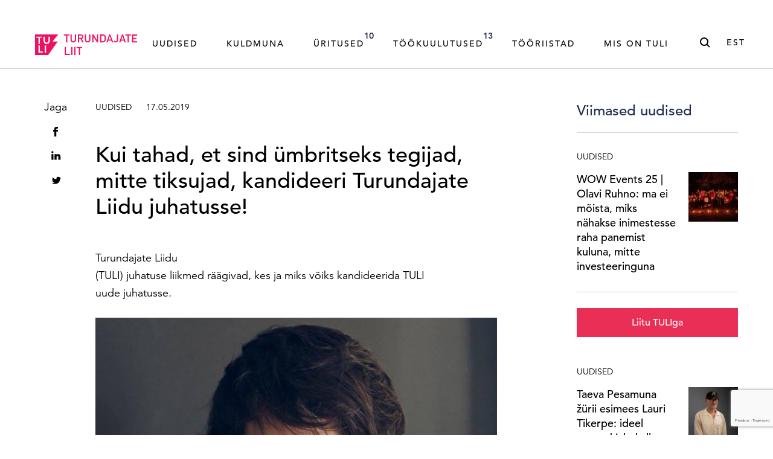

--- FILE ---
content_type: text/html; charset=UTF-8
request_url: https://turundajateliit.ee/kui-tahad-et-sind-umbritseks-tegijad-mitte-tiksujad-kandideeri-turundajate-liidu-juhatusse/
body_size: 26949
content:
<!DOCTYPE html>
<html class="no-js" lang="et">
<head> <script type="text/javascript">
/* <![CDATA[ */
var gform;gform||(document.addEventListener("gform_main_scripts_loaded",function(){gform.scriptsLoaded=!0}),document.addEventListener("gform/theme/scripts_loaded",function(){gform.themeScriptsLoaded=!0}),window.addEventListener("DOMContentLoaded",function(){gform.domLoaded=!0}),gform={domLoaded:!1,scriptsLoaded:!1,themeScriptsLoaded:!1,isFormEditor:()=>"function"==typeof InitializeEditor,callIfLoaded:function(o){return!(!gform.domLoaded||!gform.scriptsLoaded||!gform.themeScriptsLoaded&&!gform.isFormEditor()||(gform.isFormEditor()&&console.warn("The use of gform.initializeOnLoaded() is deprecated in the form editor context and will be removed in Gravity Forms 3.1."),o(),0))},initializeOnLoaded:function(o){gform.callIfLoaded(o)||(document.addEventListener("gform_main_scripts_loaded",()=>{gform.scriptsLoaded=!0,gform.callIfLoaded(o)}),document.addEventListener("gform/theme/scripts_loaded",()=>{gform.themeScriptsLoaded=!0,gform.callIfLoaded(o)}),window.addEventListener("DOMContentLoaded",()=>{gform.domLoaded=!0,gform.callIfLoaded(o)}))},hooks:{action:{},filter:{}},addAction:function(o,r,e,t){gform.addHook("action",o,r,e,t)},addFilter:function(o,r,e,t){gform.addHook("filter",o,r,e,t)},doAction:function(o){gform.doHook("action",o,arguments)},applyFilters:function(o){return gform.doHook("filter",o,arguments)},removeAction:function(o,r){gform.removeHook("action",o,r)},removeFilter:function(o,r,e){gform.removeHook("filter",o,r,e)},addHook:function(o,r,e,t,n){null==gform.hooks[o][r]&&(gform.hooks[o][r]=[]);var d=gform.hooks[o][r];null==n&&(n=r+"_"+d.length),gform.hooks[o][r].push({tag:n,callable:e,priority:t=null==t?10:t})},doHook:function(r,o,e){var t;if(e=Array.prototype.slice.call(e,1),null!=gform.hooks[r][o]&&((o=gform.hooks[r][o]).sort(function(o,r){return o.priority-r.priority}),o.forEach(function(o){"function"!=typeof(t=o.callable)&&(t=window[t]),"action"==r?t.apply(null,e):e[0]=t.apply(null,e)})),"filter"==r)return e[0]},removeHook:function(o,r,t,n){var e;null!=gform.hooks[o][r]&&(e=(e=gform.hooks[o][r]).filter(function(o,r,e){return!!(null!=n&&n!=o.tag||null!=t&&t!=o.priority)}),gform.hooks[o][r]=e)}});
/* ]]> */
</script>

    <meta charset="utf-8">
    <meta name="viewport" content="width=device-width, initial-scale=1">
    <meta http-equiv="X-UA-Compatible" content="IE=Edge">
    <link rel="apple-touch-icon" sizes="180x180" href="https://turundajateliit.ee/wp-content/themes/tuli-web/inc/theme/favicon/apple-touch-icon.png">
    <link rel="icon" type="image/png" sizes="32x32" href="https://turundajateliit.ee/wp-content/themes/tuli-web/inc/theme/favicon/favicon-32x32.png">
    <link rel="icon" type="image/png" sizes="16x16" href="https://turundajateliit.ee/wp-content/themes/tuli-web/inc/theme/favicon//favicon-16x16.png">
    <link rel="manifest" href="https://turundajateliit.ee/wp-content/themes/tuli-web/inc/theme/favicon/manifest.json">
    <link rel="mask-icon" href="https://turundajateliit.ee/wp-content/themes/tuli-web/inc/theme/favicon/safari-pinned-tab.svg" color="#ffffff">
    <link rel="shortcut icon" href="https://turundajateliit.ee/wp-content/themes/tuli-web/inc/theme/favicon/favicon.ico">
    <meta name="msapplication-config" content="https://turundajateliit.ee/wp-content/themes/tuli-web/inc/theme/favicon/browserconfig.xml">
    <meta name="theme-color" content="#ffffff">
            <!-- Start cookieyes banner --><script id="cookieyes" type="text/javascript" src="https://cdn-cookieyes.com/client_data/6df884451adf35569e51d8b9/script.js"></script><!-- End cookieyes banner -->
        
    <script>(function(H){H.className=H.className.replace(/\bno-js\b/,'js')})(document.documentElement)</script>

            <script type="text/javascript">
/* <![CDATA[ */
window.koko_analytics = {"url":"https:\/\/turundajateliit.ee\/wp-admin\/admin-ajax.php?action=koko_analytics_collect","site_url":"https:\/\/turundajateliit.ee","post_id":1712,"use_cookie":1,"cookie_path":"\/"};
/* ]]> */
</script>
	<style>img:is([sizes="auto" i], [sizes^="auto," i]) { contain-intrinsic-size: 3000px 1500px }</style>
	<link rel="alternate" hreflang="et" href="https://turundajateliit.ee/kui-tahad-et-sind-umbritseks-tegijad-mitte-tiksujad-kandideeri-turundajate-liidu-juhatusse/" />
<link rel="alternate" hreflang="x-default" href="https://turundajateliit.ee/kui-tahad-et-sind-umbritseks-tegijad-mitte-tiksujad-kandideeri-turundajate-liidu-juhatusse/" />

<!-- Search Engine Optimization by Rank Math PRO - https://rankmath.com/ -->
<title>Kui tahad, et sind ümbritseks tegijad, mitte tiksujad, kandideeri Turundajate Liidu juhatusse! | Turundajate Liit</title>
<meta name="description" content="Turundajate Liidu (TULI) juhatuse liikmed räägivad, kes ja miks võiks kandideerida TULI uude juhatusse.&nbsp;"/>
<meta name="robots" content="follow, index, max-snippet:-1, max-video-preview:-1, max-image-preview:large"/>
<link rel="canonical" href="https://turundajateliit.ee/kui-tahad-et-sind-umbritseks-tegijad-mitte-tiksujad-kandideeri-turundajate-liidu-juhatusse/" />
<meta property="og:locale" content="et_EE" />
<meta property="og:type" content="article" />
<meta property="og:title" content="Kui tahad, et sind ümbritseks tegijad, mitte tiksujad, kandideeri Turundajate Liidu juhatusse! | Turundajate Liit" />
<meta property="og:description" content="Turundajate Liidu (TULI) juhatuse liikmed räägivad, kes ja miks võiks kandideerida TULI uude juhatusse.&nbsp;" />
<meta property="og:url" content="https://turundajateliit.ee/kui-tahad-et-sind-umbritseks-tegijad-mitte-tiksujad-kandideeri-turundajate-liidu-juhatusse/" />
<meta property="og:site_name" content="Turundajate Liit" />
<meta property="article:publisher" content="https://www.facebook.com/turundajateliit/" />
<meta property="article:tag" content="Turundus" />
<meta property="article:tag" content="Konkurss" />
<meta property="article:tag" content="Optimist Creative" />
<meta property="article:section" content="Uudised" />
<meta property="og:updated_time" content="2023-05-16T09:27:35+03:00" />
<meta property="og:image" content="https://turundajateliit.ee/wp-content/uploads/2019/05/magnus20luzhkov.jpg" />
<meta property="og:image:secure_url" content="https://turundajateliit.ee/wp-content/uploads/2019/05/magnus20luzhkov.jpg" />
<meta property="og:image:width" content="847" />
<meta property="og:image:height" content="847" />
<meta property="og:image:alt" content="Magnus Lužkov" />
<meta property="og:image:type" content="image/jpeg" />
<meta property="article:published_time" content="2019-05-17T11:43:53+03:00" />
<meta property="article:modified_time" content="2023-05-16T09:27:35+03:00" />
<meta name="twitter:card" content="summary_large_image" />
<meta name="twitter:title" content="Kui tahad, et sind ümbritseks tegijad, mitte tiksujad, kandideeri Turundajate Liidu juhatusse! | Turundajate Liit" />
<meta name="twitter:description" content="Turundajate Liidu (TULI) juhatuse liikmed räägivad, kes ja miks võiks kandideerida TULI uude juhatusse.&nbsp;" />
<meta name="twitter:site" content="@turundajateliit" />
<meta name="twitter:creator" content="@turundajateliit" />
<meta name="twitter:image" content="https://turundajateliit.ee/wp-content/uploads/2019/05/magnus20luzhkov.jpg" />
<meta name="twitter:label1" content="Written by" />
<meta name="twitter:data1" content="anniken" />
<meta name="twitter:label2" content="Time to read" />
<meta name="twitter:data2" content="3 minutes" />
<script type="application/ld+json" class="rank-math-schema-pro">{"@context":"https://schema.org","@graph":[{"@type":"Place","@id":"https://turundajateliit.ee/#place","address":{"@type":"PostalAddress","streetAddress":"T\u00f5nism\u00e4gi 11a","addressLocality":"Tallinn","postalCode":"15192","addressCountry":"Eesti"}},{"@type":["NewsMediaOrganization","Organization"],"@id":"https://turundajateliit.ee/#organization","name":"Turundajate Liit ehk TULI","url":"https://turundajateliit.ee","sameAs":["https://www.facebook.com/turundajateliit/","https://twitter.com/turundajateliit"],"email":"info@turundajateliit.ee","address":{"@type":"PostalAddress","streetAddress":"T\u00f5nism\u00e4gi 11a","addressLocality":"Tallinn","postalCode":"15192","addressCountry":"Eesti"},"logo":{"@type":"ImageObject","@id":"https://turundajateliit.ee/#logo","url":"https://turundajateliit.ee/wp-content/uploads/2020/04/tuli-logo.svg","contentUrl":"https://turundajateliit.ee/wp-content/uploads/2020/04/tuli-logo.svg","caption":"Turundajate Liit ehk TULI","inLanguage":"et","width":"169","height":"34"},"contactPoint":[{"@type":"ContactPoint","telephone":"+372 58391033","contactType":"customer support"}],"location":{"@id":"https://turundajateliit.ee/#place"}},{"@type":"WebSite","@id":"https://turundajateliit.ee/#website","url":"https://turundajateliit.ee","name":"Turundajate Liit ehk TULI","publisher":{"@id":"https://turundajateliit.ee/#organization"},"inLanguage":"et"},{"@type":"ImageObject","@id":"https://turundajateliit.ee/wp-content/uploads/2019/05/magnus20luzhkov.jpg","url":"https://turundajateliit.ee/wp-content/uploads/2019/05/magnus20luzhkov.jpg","width":"847","height":"847","caption":"Magnus Lu\u017ekov","inLanguage":"et"},{"@type":"WebPage","@id":"https://turundajateliit.ee/kui-tahad-et-sind-umbritseks-tegijad-mitte-tiksujad-kandideeri-turundajate-liidu-juhatusse/#webpage","url":"https://turundajateliit.ee/kui-tahad-et-sind-umbritseks-tegijad-mitte-tiksujad-kandideeri-turundajate-liidu-juhatusse/","name":"Kui tahad, et sind \u00fcmbritseks tegijad, mitte tiksujad, kandideeri Turundajate Liidu juhatusse! | Turundajate Liit","datePublished":"2019-05-17T11:43:53+03:00","dateModified":"2023-05-16T09:27:35+03:00","isPartOf":{"@id":"https://turundajateliit.ee/#website"},"primaryImageOfPage":{"@id":"https://turundajateliit.ee/wp-content/uploads/2019/05/magnus20luzhkov.jpg"},"inLanguage":"et"},{"@type":"Person","@id":"https://turundajateliit.ee/author/anniken/","name":"anniken","url":"https://turundajateliit.ee/author/anniken/","image":{"@type":"ImageObject","@id":"https://secure.gravatar.com/avatar/7839e062177197b794addf40c639e9f6ed2f995659706229ebbf7fd017450f24?s=96&amp;d=mm&amp;r=g","url":"https://secure.gravatar.com/avatar/7839e062177197b794addf40c639e9f6ed2f995659706229ebbf7fd017450f24?s=96&amp;d=mm&amp;r=g","caption":"anniken","inLanguage":"et"},"worksFor":{"@id":"https://turundajateliit.ee/#organization"}},{"@type":"NewsArticle","headline":"Kui tahad, et sind \u00fcmbritseks tegijad, mitte tiksujad, kandideeri Turundajate Liidu juhatusse! | Turundajate","datePublished":"2019-05-17T11:43:53+03:00","dateModified":"2023-05-16T09:27:35+03:00","author":{"@id":"https://turundajateliit.ee/author/anniken/","name":"anniken"},"publisher":{"@id":"https://turundajateliit.ee/#organization"},"description":"Turundajate Liidu (TULI) juhatuse liikmed r\u00e4\u00e4givad, kes ja miks v\u00f5iks kandideerida TULI uude juhatusse.&nbsp;","copyrightYear":"2023","copyrightHolder":{"@id":"https://turundajateliit.ee/#organization"},"name":"Kui tahad, et sind \u00fcmbritseks tegijad, mitte tiksujad, kandideeri Turundajate Liidu juhatusse! | Turundajate","@id":"https://turundajateliit.ee/kui-tahad-et-sind-umbritseks-tegijad-mitte-tiksujad-kandideeri-turundajate-liidu-juhatusse/#richSnippet","isPartOf":{"@id":"https://turundajateliit.ee/kui-tahad-et-sind-umbritseks-tegijad-mitte-tiksujad-kandideeri-turundajate-liidu-juhatusse/#webpage"},"image":{"@id":"https://turundajateliit.ee/wp-content/uploads/2019/05/magnus20luzhkov.jpg"},"inLanguage":"et","mainEntityOfPage":{"@id":"https://turundajateliit.ee/kui-tahad-et-sind-umbritseks-tegijad-mitte-tiksujad-kandideeri-turundajate-liidu-juhatusse/#webpage"}}]}</script>
<!-- /Rank Math WordPress SEO plugin -->

<link rel='dns-prefetch' href='//www.google.com' />

<link rel='stylesheet' id='mediaelement-css' href='https://turundajateliit.ee/wp-includes/js/mediaelement/mediaelementplayer-legacy.min.css' type='text/css' media='all' />
<link rel='stylesheet' id='wp-mediaelement-css' href='https://turundajateliit.ee/wp-includes/js/mediaelement/wp-mediaelement.min.css' type='text/css' media='all' />
<style id='classic-theme-styles-inline-css' type='text/css'>
/*! This file is auto-generated */
.wp-block-button__link{color:#fff;background-color:#32373c;border-radius:9999px;box-shadow:none;text-decoration:none;padding:calc(.667em + 2px) calc(1.333em + 2px);font-size:1.125em}.wp-block-file__button{background:#32373c;color:#fff;text-decoration:none}
</style>
<style id='global-styles-inline-css' type='text/css'>
:root{--wp--preset--aspect-ratio--square: 1;--wp--preset--aspect-ratio--4-3: 4/3;--wp--preset--aspect-ratio--3-4: 3/4;--wp--preset--aspect-ratio--3-2: 3/2;--wp--preset--aspect-ratio--2-3: 2/3;--wp--preset--aspect-ratio--16-9: 16/9;--wp--preset--aspect-ratio--9-16: 9/16;--wp--preset--color--black: #000000;--wp--preset--color--cyan-bluish-gray: #abb8c3;--wp--preset--color--white: #ffffff;--wp--preset--color--pale-pink: #f78da7;--wp--preset--color--vivid-red: #cf2e2e;--wp--preset--color--luminous-vivid-orange: #ff6900;--wp--preset--color--luminous-vivid-amber: #fcb900;--wp--preset--color--light-green-cyan: #7bdcb5;--wp--preset--color--vivid-green-cyan: #00d084;--wp--preset--color--pale-cyan-blue: #8ed1fc;--wp--preset--color--vivid-cyan-blue: #0693e3;--wp--preset--color--vivid-purple: #9b51e0;--wp--preset--gradient--vivid-cyan-blue-to-vivid-purple: linear-gradient(135deg,rgba(6,147,227,1) 0%,rgb(155,81,224) 100%);--wp--preset--gradient--light-green-cyan-to-vivid-green-cyan: linear-gradient(135deg,rgb(122,220,180) 0%,rgb(0,208,130) 100%);--wp--preset--gradient--luminous-vivid-amber-to-luminous-vivid-orange: linear-gradient(135deg,rgba(252,185,0,1) 0%,rgba(255,105,0,1) 100%);--wp--preset--gradient--luminous-vivid-orange-to-vivid-red: linear-gradient(135deg,rgba(255,105,0,1) 0%,rgb(207,46,46) 100%);--wp--preset--gradient--very-light-gray-to-cyan-bluish-gray: linear-gradient(135deg,rgb(238,238,238) 0%,rgb(169,184,195) 100%);--wp--preset--gradient--cool-to-warm-spectrum: linear-gradient(135deg,rgb(74,234,220) 0%,rgb(151,120,209) 20%,rgb(207,42,186) 40%,rgb(238,44,130) 60%,rgb(251,105,98) 80%,rgb(254,248,76) 100%);--wp--preset--gradient--blush-light-purple: linear-gradient(135deg,rgb(255,206,236) 0%,rgb(152,150,240) 100%);--wp--preset--gradient--blush-bordeaux: linear-gradient(135deg,rgb(254,205,165) 0%,rgb(254,45,45) 50%,rgb(107,0,62) 100%);--wp--preset--gradient--luminous-dusk: linear-gradient(135deg,rgb(255,203,112) 0%,rgb(199,81,192) 50%,rgb(65,88,208) 100%);--wp--preset--gradient--pale-ocean: linear-gradient(135deg,rgb(255,245,203) 0%,rgb(182,227,212) 50%,rgb(51,167,181) 100%);--wp--preset--gradient--electric-grass: linear-gradient(135deg,rgb(202,248,128) 0%,rgb(113,206,126) 100%);--wp--preset--gradient--midnight: linear-gradient(135deg,rgb(2,3,129) 0%,rgb(40,116,252) 100%);--wp--preset--font-size--small: 13px;--wp--preset--font-size--medium: 20px;--wp--preset--font-size--large: 36px;--wp--preset--font-size--x-large: 42px;--wp--preset--spacing--20: 0.44rem;--wp--preset--spacing--30: 0.67rem;--wp--preset--spacing--40: 1rem;--wp--preset--spacing--50: 1.5rem;--wp--preset--spacing--60: 2.25rem;--wp--preset--spacing--70: 3.38rem;--wp--preset--spacing--80: 5.06rem;--wp--preset--shadow--natural: 6px 6px 9px rgba(0, 0, 0, 0.2);--wp--preset--shadow--deep: 12px 12px 50px rgba(0, 0, 0, 0.4);--wp--preset--shadow--sharp: 6px 6px 0px rgba(0, 0, 0, 0.2);--wp--preset--shadow--outlined: 6px 6px 0px -3px rgba(255, 255, 255, 1), 6px 6px rgba(0, 0, 0, 1);--wp--preset--shadow--crisp: 6px 6px 0px rgba(0, 0, 0, 1);}:where(.is-layout-flex){gap: 0.5em;}:where(.is-layout-grid){gap: 0.5em;}body .is-layout-flex{display: flex;}.is-layout-flex{flex-wrap: wrap;align-items: center;}.is-layout-flex > :is(*, div){margin: 0;}body .is-layout-grid{display: grid;}.is-layout-grid > :is(*, div){margin: 0;}:where(.wp-block-columns.is-layout-flex){gap: 2em;}:where(.wp-block-columns.is-layout-grid){gap: 2em;}:where(.wp-block-post-template.is-layout-flex){gap: 1.25em;}:where(.wp-block-post-template.is-layout-grid){gap: 1.25em;}.has-black-color{color: var(--wp--preset--color--black) !important;}.has-cyan-bluish-gray-color{color: var(--wp--preset--color--cyan-bluish-gray) !important;}.has-white-color{color: var(--wp--preset--color--white) !important;}.has-pale-pink-color{color: var(--wp--preset--color--pale-pink) !important;}.has-vivid-red-color{color: var(--wp--preset--color--vivid-red) !important;}.has-luminous-vivid-orange-color{color: var(--wp--preset--color--luminous-vivid-orange) !important;}.has-luminous-vivid-amber-color{color: var(--wp--preset--color--luminous-vivid-amber) !important;}.has-light-green-cyan-color{color: var(--wp--preset--color--light-green-cyan) !important;}.has-vivid-green-cyan-color{color: var(--wp--preset--color--vivid-green-cyan) !important;}.has-pale-cyan-blue-color{color: var(--wp--preset--color--pale-cyan-blue) !important;}.has-vivid-cyan-blue-color{color: var(--wp--preset--color--vivid-cyan-blue) !important;}.has-vivid-purple-color{color: var(--wp--preset--color--vivid-purple) !important;}.has-black-background-color{background-color: var(--wp--preset--color--black) !important;}.has-cyan-bluish-gray-background-color{background-color: var(--wp--preset--color--cyan-bluish-gray) !important;}.has-white-background-color{background-color: var(--wp--preset--color--white) !important;}.has-pale-pink-background-color{background-color: var(--wp--preset--color--pale-pink) !important;}.has-vivid-red-background-color{background-color: var(--wp--preset--color--vivid-red) !important;}.has-luminous-vivid-orange-background-color{background-color: var(--wp--preset--color--luminous-vivid-orange) !important;}.has-luminous-vivid-amber-background-color{background-color: var(--wp--preset--color--luminous-vivid-amber) !important;}.has-light-green-cyan-background-color{background-color: var(--wp--preset--color--light-green-cyan) !important;}.has-vivid-green-cyan-background-color{background-color: var(--wp--preset--color--vivid-green-cyan) !important;}.has-pale-cyan-blue-background-color{background-color: var(--wp--preset--color--pale-cyan-blue) !important;}.has-vivid-cyan-blue-background-color{background-color: var(--wp--preset--color--vivid-cyan-blue) !important;}.has-vivid-purple-background-color{background-color: var(--wp--preset--color--vivid-purple) !important;}.has-black-border-color{border-color: var(--wp--preset--color--black) !important;}.has-cyan-bluish-gray-border-color{border-color: var(--wp--preset--color--cyan-bluish-gray) !important;}.has-white-border-color{border-color: var(--wp--preset--color--white) !important;}.has-pale-pink-border-color{border-color: var(--wp--preset--color--pale-pink) !important;}.has-vivid-red-border-color{border-color: var(--wp--preset--color--vivid-red) !important;}.has-luminous-vivid-orange-border-color{border-color: var(--wp--preset--color--luminous-vivid-orange) !important;}.has-luminous-vivid-amber-border-color{border-color: var(--wp--preset--color--luminous-vivid-amber) !important;}.has-light-green-cyan-border-color{border-color: var(--wp--preset--color--light-green-cyan) !important;}.has-vivid-green-cyan-border-color{border-color: var(--wp--preset--color--vivid-green-cyan) !important;}.has-pale-cyan-blue-border-color{border-color: var(--wp--preset--color--pale-cyan-blue) !important;}.has-vivid-cyan-blue-border-color{border-color: var(--wp--preset--color--vivid-cyan-blue) !important;}.has-vivid-purple-border-color{border-color: var(--wp--preset--color--vivid-purple) !important;}.has-vivid-cyan-blue-to-vivid-purple-gradient-background{background: var(--wp--preset--gradient--vivid-cyan-blue-to-vivid-purple) !important;}.has-light-green-cyan-to-vivid-green-cyan-gradient-background{background: var(--wp--preset--gradient--light-green-cyan-to-vivid-green-cyan) !important;}.has-luminous-vivid-amber-to-luminous-vivid-orange-gradient-background{background: var(--wp--preset--gradient--luminous-vivid-amber-to-luminous-vivid-orange) !important;}.has-luminous-vivid-orange-to-vivid-red-gradient-background{background: var(--wp--preset--gradient--luminous-vivid-orange-to-vivid-red) !important;}.has-very-light-gray-to-cyan-bluish-gray-gradient-background{background: var(--wp--preset--gradient--very-light-gray-to-cyan-bluish-gray) !important;}.has-cool-to-warm-spectrum-gradient-background{background: var(--wp--preset--gradient--cool-to-warm-spectrum) !important;}.has-blush-light-purple-gradient-background{background: var(--wp--preset--gradient--blush-light-purple) !important;}.has-blush-bordeaux-gradient-background{background: var(--wp--preset--gradient--blush-bordeaux) !important;}.has-luminous-dusk-gradient-background{background: var(--wp--preset--gradient--luminous-dusk) !important;}.has-pale-ocean-gradient-background{background: var(--wp--preset--gradient--pale-ocean) !important;}.has-electric-grass-gradient-background{background: var(--wp--preset--gradient--electric-grass) !important;}.has-midnight-gradient-background{background: var(--wp--preset--gradient--midnight) !important;}.has-small-font-size{font-size: var(--wp--preset--font-size--small) !important;}.has-medium-font-size{font-size: var(--wp--preset--font-size--medium) !important;}.has-large-font-size{font-size: var(--wp--preset--font-size--large) !important;}.has-x-large-font-size{font-size: var(--wp--preset--font-size--x-large) !important;}
:where(.wp-block-post-template.is-layout-flex){gap: 1.25em;}:where(.wp-block-post-template.is-layout-grid){gap: 1.25em;}
:where(.wp-block-columns.is-layout-flex){gap: 2em;}:where(.wp-block-columns.is-layout-grid){gap: 2em;}
:root :where(.wp-block-pullquote){font-size: 1.5em;line-height: 1.6;}
</style>
<link rel='stylesheet' id='jquery-css' href='https://turundajateliit.ee/wp-content/themes/tuli-web/inc/theme/css/jquery.9313b8276e67c0afd41a.min.css' type='text/css' media='all' />
<link rel='stylesheet' id='global-css' href='https://turundajateliit.ee/wp-content/themes/tuli-web/inc/theme/css/global.177ba6cc47dc1dd506ba.min.css' type='text/css' media='all' />
<style id='rocket-lazyload-inline-css' type='text/css'>
.rll-youtube-player{position:relative;padding-bottom:56.23%;height:0;overflow:hidden;max-width:100%;}.rll-youtube-player:focus-within{outline: 2px solid currentColor;outline-offset: 5px;}.rll-youtube-player iframe{position:absolute;top:0;left:0;width:100%;height:100%;z-index:100;background:0 0}.rll-youtube-player img{bottom:0;display:block;left:0;margin:auto;max-width:100%;width:100%;position:absolute;right:0;top:0;border:none;height:auto;-webkit-transition:.4s all;-moz-transition:.4s all;transition:.4s all}.rll-youtube-player img:hover{-webkit-filter:brightness(75%)}.rll-youtube-player .play{height:100%;width:100%;left:0;top:0;position:absolute;background:url(https://turundajateliit.ee/wp-content/plugins/wp-rocket/assets/img/youtube.png) no-repeat center;background-color: transparent !important;cursor:pointer;border:none;}
</style>
<!-- Global site tag (gtag.js) - Google Analytics --><script async src="https://www.googletagmanager.com/gtag/js?id=G-92C6VQCPEX"></script><script>
  window.dataLayer = window.dataLayer || [];
  function gtag(){dataLayer.push(arguments);}
  gtag('js', new Date());

  gtag('config', 'G-92C6VQCPEX');
</script><script>function cl(){var s=document.createElement('script');s.type='text/javascript';s.async=true;s.src='https://app.interactiveads.ai/js/Chat.js?code=SlfWKiQ';var x=document.getElementsByTagName('script')[0];x.parentNode.insertBefore(s,x);}if (window.attachEvent){window.attachEvent('onload',cl);}else{window.addEventListener('load',cl,false);}</script><script>
  !function(f,b,e,v,n,t,s)
  {if(f.fbq)return;n=f.fbq=function(){n.callMethod?
  n.callMethod.apply(n,arguments):n.queue.push(arguments)};
  if(!f._fbq)f._fbq=n;n.push=n;n.loaded=!0;n.version='2.0';
  n.queue=[];t=b.createElement(e);t.async=!0;
  t.src=v;s=b.getElementsByTagName(e)[0];
  s.parentNode.insertBefore(t,s)}(window, document,'script',
  'https://connect.facebook.net/en_US/fbevents.js');
  fbq('init', '2474259012830294');
  fbq('track', 'PageView');
</script><noscript>
  <img height="1" width="1" style="display:none" src="https://www.facebook.com/tr?id=%7Byour-pixel-id-goes-here%7D&amp;ev=PageView&amp;noscript=1">
</noscript><noscript><style id="rocket-lazyload-nojs-css">.rll-youtube-player, [data-lazy-src]{display:none !important;}</style></noscript>
    
    <meta name="generator" content="WP Rocket 3.19.0.1" data-wpr-features="wpr_lazyload_images wpr_lazyload_iframes wpr_preload_links wpr_desktop" /></head>
<body class="wp-singular post-template-default single single-post postid-1712 single-format-standard wp-theme-tuli-web has-header-ad">
            
    
    <div id="page">
                        <div class="welcome">
    <div class="h-container">
                    <a href="https://turundajateliit.ee/uritused/" class="welcome__link" target="_blank">
                                                                            </a>
            </div>
</div>
<div class="header ">
    <div class="header__inner">
        <div class="header__inner-flex h-container">
            
<div class="logo  header__logo">
            <a href="https://turundajateliit.ee" class="logo__content logo__link">
                        <figure class="image  logo__image">
                            <img
        src="data:image/svg+xml,%3Csvg%20xmlns%3D%22http%3A%2F%2Fwww.w3.org%2F2000%2Fsvg%22%20viewBox%3D%220%200%20%20%22%3E%3C%2Fsvg%3E"
        data-srcset="https://turundajateliit.ee/wp-content/uploads/2020/04/tuli-logo.svg"
        data-sizes="auto"
        alt="Turundajate Liit ehk TULI"
                        class="image__img lazyload"
    >

    
        </figure>
    
        </a>
    </div>
            <div class="header__container">
                                    

<nav class="navigation  header__navigation js-navigation">
            <ul class="navigation__list">
                            <li class="navigation__item  menu-item menu-item-type-post_type menu-item-object-page current_page_parent menu-item-65">
                                        <a href="https://turundajateliit.ee/uudised/" class="navigation__link " target="_self">        Uudised    </a>
                                    </li>
                            <li class="navigation__item  menu-item menu-item-type-custom menu-item-object-custom menu-item-51280">
                                        <a href="https://kuldmuna.ee/" class="navigation__link " target="_self">        Kuldmuna    </a>
                                    </li>
                            <li class="navigation__item  menu-item menu-item-type-post_type menu-item-object-page menu-item-98">
                                        <a href="https://turundajateliit.ee/uritused/" class="navigation__link " target="_self">        Üritused<span class="navigation__count text-small">10</span>    </a>
                                    </li>
                            <li class="navigation__item  has-children menu-item menu-item-type-post_type menu-item-object-page menu-item-has-children menu-item-17828">
                                        <a href="https://turundajateliit.ee/tookuulutused/" class="navigation__link is-toggle-element" target="_self">        Töökuulutused<span class="navigation__count text-small">13</span>    </a>
                                            <ul class="navigation__list navigation__list--child">
                                                            <li class="navigation__item navigation__item--child ">
                                                                        <a href="https://turundajateliit.ee/tookuulutused/" class="navigation__link " target="_self">        Töökuulutused    </a>
                                </li>
                                                            <li class="navigation__item navigation__item--child ">
                                                                        <a href="https://turundajateliit.ee/tookuulutused-praktika/" class="navigation__link " target="_self">        Praktikakuulutused    </a>
                                </li>
                                                    </ul>
                                    </li>
                            <li class="navigation__item  has-children menu-item menu-item-type-custom menu-item-object-custom menu-item-has-children menu-item-7978">
                                        <span class="navigation__link is-toggle-element">        Tööriistad    </span>
                                            <ul class="navigation__list navigation__list--child">
                                                            <li class="navigation__item navigation__item--child ">
                                                                        <a href="https://turundajateliit.ee/logi-sisse/" class="navigation__link " target="_self">        Liikmele    </a>
                                </li>
                                                            <li class="navigation__item navigation__item--child ">
                                                                        <a href="https://turundajateliit.ee/juhised/" class="navigation__link " target="_self">        Juhised    </a>
                                </li>
                                                            <li class="navigation__item navigation__item--child ">
                                                                        <a href="https://turundajateliit.ee/tuli-terminoloogia/" class="navigation__link " target="_self">        Terminoloogia    </a>
                                </li>
                                                    </ul>
                                    </li>
                            <li class="navigation__item  has-children menu-item menu-item-type-custom menu-item-object-custom menu-item-has-children menu-item-63">
                                        <span class="navigation__link is-toggle-element">        Mis on TULI    </span>
                                            <ul class="navigation__list navigation__list--child">
                                                            <li class="navigation__item navigation__item--child ">
                                                                        <a href="https://turundajateliit.ee/liidust/" class="navigation__link " target="_self">        MIS ON TULI    </a>
                                </li>
                                                            <li class="navigation__item navigation__item--child ">
                                                                        <a href="https://turundajateliit.ee/tule-liikmeks/" class="navigation__link " target="_self">        Tule liikmeks    </a>
                                </li>
                                                            <li class="navigation__item navigation__item--child ">
                                                                        <a href="https://turundajateliit.ee/liikmed/" class="navigation__link " target="_self">        Liikmed    </a>
                                </li>
                                                            <li class="navigation__item navigation__item--child ">
                                                                        <a href="https://turundajateliit.ee/kontakt/" class="navigation__link " target="_self">        Kontakt    </a>
                                </li>
                                                    </ul>
                                    </li>
                    </ul>
    </nav>
                                                    <div class="header__search">
                        

<button  class="button
     button--icon-right button--clear header__search-button">
                        <svg class="icon  button__icon">
    <use xlink:href="https://turundajateliit.ee/wp-content/themes/tuli-web/inc/theme/svg/global.c4b64e0643586bc9c021da7b10dcc137.svg#search"></use>
</svg>
            <span class="button__text">Otsing</span></button>
                    </div>
                                                    <nav class="languages  header__languages">
                                    <button class="languages__current">est<svg class="icon  languages__icon">
    <use xlink:href="https://turundajateliit.ee/wp-content/themes/tuli-web/inc/theme/svg/global.c4b64e0643586bc9c021da7b10dcc137.svg#chevron-bottom"></use>
</svg>
</button>
                        <ul class="languages__list">
                            <li class="languages__item ">
                    <a href="https://turundajateliit.ee/en/" class="languages__link">eng</a>
                </li>
                            <li class="languages__item is-current">
                    <a href="https://turundajateliit.ee/kui-tahad-et-sind-umbritseks-tegijad-mitte-tiksujad-kandideeri-turundajate-liidu-juhatusse/" class="languages__link">est</a>
                </li>
                    </ul>
    </nav>
                                                        <div class="social  header__social">
                <ul class="social__list">
                                                <li class="social__item">
                                                    <a href="https://www.facebook.com/turundajateliit/" target="_blank" class="social__link">
                                <svg class="icon  social__icon">
    <use xlink:href="https://turundajateliit.ee/wp-content/themes/tuli-web/inc/theme/svg/global.c4b64e0643586bc9c021da7b10dcc137.svg#social-facebook-32"></use>
</svg>
                            </a>
                                            </li>
                                                                <li class="social__item">
                                                    <a href="https://www.linkedin.com/company/turundajate-liit" target="_blank" class="social__link">
                                <svg class="icon  social__icon">
    <use xlink:href="https://turundajateliit.ee/wp-content/themes/tuli-web/inc/theme/svg/global.c4b64e0643586bc9c021da7b10dcc137.svg#social-linkedin-32"></use>
</svg>
                            </a>
                                            </li>
                                                                <li class="social__item">
                                                    <a href="https://www.instagram.com/turundajateliit/?hl=en" target="_blank" class="social__link">
                                <svg class="icon  social__icon">
    <use xlink:href="https://turundajateliit.ee/wp-content/themes/tuli-web/inc/theme/svg/global.c4b64e0643586bc9c021da7b10dcc137.svg#social-instagram-32"></use>
</svg>
                            </a>
                                            </li>
                                    </ul>
    </div>
                            </div>
            <button type="button" class="header__toggle">
                <span class="header__hamburger"></span>
            </button>
        </div>
    </div>
            <div class="header__search-container">
            <div class="header__search-inner h-container">
                                    <svg class="icon  header__search-icon">
    <use xlink:href="https://turundajateliit.ee/wp-content/themes/tuli-web/inc/theme/svg/global.c4b64e0643586bc9c021da7b10dcc137.svg#search"></use>
</svg>
                                                    <form role="search" method="get" class="header__search-form" action="https://turundajateliit.ee">
                        <div class="grid">
                            <div class="grid__col grid__col--xs-3 grid__col--md-9">
                                
<div class="textfield
     textfield--search header__search-field">
    <div class="textfield__inner">
        <label class="textfield__label " for="search">
            Sisesta märksõna         </label>
                    <input
                class="textfield__input"
                type="search"
                id="search"
                name="s"
                
                                
            >
            </div>
        </div>
                            </div>
                            <div class="grid__col grid__col--xs-1 grid__col--md-3 header__search-col-right">
                                                                    

<button  class="button
     button--search header__search-submit is-disabled">
                        <svg class="icon  button__icon">
    <use xlink:href="https://turundajateliit.ee/wp-content/themes/tuli-web/inc/theme/svg/global.c4b64e0643586bc9c021da7b10dcc137.svg#search"></use>
</svg>
                <span class="spinner button__spinner" role="status" aria-live="polite" aria-label="Loading">
    <svg class="spinner__circle" viewBox="25 25 50 50" aria-hidden="true">
        <circle class="spinner__path" cx="50" cy="50" r="22" fill="none"></circle>
    </svg>
</span>
        <span class="button__text">Otsi</span></button>
                                                            </div>
                        </div>
                    </form>
                            </div>
        </div>
        </div>
<main class="main   main--sidebar main--single">
    <div class="h-container">
                <div class="grid ">
            <div class="grid__col grid__col--lg-7">
                            <div class="section section--top-none section--bottom-none ">
            <div class="text">
                                                                <div class="title title--news  ">
    <div class="title__inner">
        <div class="title__meta">
                            <ul class="title__categories text-small">
                                                                        <li class="title__category">
                                                                    <a href="https://turundajateliit.ee/uudised/" class="title__category-link">Uudised</a>
                                                            </li>
                                                            </ul>
                                        <div class="title__date">17.05.2019</div>
                    </div>
                <h1 class="h2 title__element">Kui tahad, et sind ümbritseks tegijad, mitte tiksujad, kandideeri Turundajate Liidu juhatusse!</h1>
    </div>
</div>

                            <p>Turundajate Liidu<br />
(TULI) juhatuse liikmed räägivad, kes ja miks võiks kandideerida TULI<br />
uude juhatusse.&nbsp;</p>

                                        <figure class="image image--fluid ">
                            <img
        src="[data-uri]"
        data-srcset="https://turundajateliit.ee/wp-content/uploads/2019/05/magnus20luzhkov.jpg 847w, https://turundajateliit.ee/wp-content/uploads/2019/05/magnus20luzhkov-300x300.jpg 300w, https://turundajateliit.ee/wp-content/uploads/2019/05/magnus20luzhkov-150x150.jpg 150w, https://turundajateliit.ee/wp-content/uploads/2019/05/magnus20luzhkov-768x768.jpg 768w, https://turundajateliit.ee/wp-content/uploads/2019/05/magnus20luzhkov-100x100.jpg 100w, https://turundajateliit.ee/wp-content/uploads/2019/05/magnus20luzhkov-200x200.jpg 200w, https://turundajateliit.ee/wp-content/uploads/2019/05/magnus20luzhkov-400x400.jpg 400w, https://turundajateliit.ee/wp-content/uploads/2019/05/magnus20luzhkov-600x600.jpg 600w, https://turundajateliit.ee/wp-content/uploads/2019/05/magnus20luzhkov-210x210.jpg 210w, https://turundajateliit.ee/wp-content/uploads/2019/05/magnus20luzhkov-420x420.jpg 420w"
        data-sizes="auto"
        alt="Magnus Lužkov"
                        class="image__img lazyload"
    >

    
                <figcaption class="image__caption">Optimisti asutaja Magnus Lužkov.</figcaption>
    </figure>
                        <p><b>Optimist Creative’i loovjuht Magnus Lužkov </b>paneb südamele, et TULI juhatuse liikmeks hakkamine on otsus, millega sa kirjutad alla järgnevale:</p>
<ul>
<li>JAH, ma saan aru, et see eriala, mille olen valinud, õitseb ainult tänu entusiastlikele ja professionaalsetele inimestele, kes siin tegutsevad ning oma õptitut<br />
teistega jagavad. Valdkonnana oleme täpselt nii tugevad ja respekteeritud kui tugevad on meie nõrgimad.</li>
<li>JAH, ma tahan näha kaugemale eestisisesest konkurentsist. Turundajatena ei pea meie ambitsioon piirduma mujal maailmas väljatöötatu imetlemisega ja<br />
adapteerimisega. Oleme ise teistele eeskujuks! Loome ise parimat praktikat ja erilisi brände!</li>
<li>JAH, ma tahan, et mind ümbritseksid tegijad, mitte tiksujad. TULI juhatuses vooderdad ennast tahes-tahtmata kõige ärksamate mõtlejatega ja see on väga arendav. See muudab panustamise kergeks.</li>
</ul>
<p>„TULI visioon ja fookused on tänaseks hästi paigas. Ees ootab meid palju tihedat projektipõhist tööd, mida ma teen edasi ka siis, kui keegi minu juhatuse liikme rolli enda kanda võtab. Loovutan selle meeleldi kolleegile, kes tahab järgmised kaks aastat gaasi põhjas hoida. Kandideeri julgelt!“ soovitab viimased 2 aastat TULI juhatusse kuulunud Magnus Lužkov.</p>
<div class="edy-texteditor-container image-container edy-positionable-container-center edy-positionable-container-maxwidth" style="width: auto; max-width: 100%; text-align: left; display: block; float: none; overflow: hidden; position: relative;" contenteditable="false" data-image-id="11718001">
<div class="edy-padding-resizer-wrapper" style="padding-bottom: 66.6667%; position: relative; overflow: hidden;"><picture style="position: absolute; display: block; max-width: none; width: auto; height: 100%; left: -0.02%; top: 0px;" title=""> <!-- [if IE 9]><video style="display: none;"><![endif]--></picture>
<picture style="position: absolute; display: block; max-width: none; width: auto; height: 100%; left: -0.02%; top: 0px;" title=""><source data-lazy-srcset="//media.voog.com/0000/0035/4002/photos/Annika%20Avikson.jpg 2448w, //media.voog.com/0000/0035/4002/photos/Annika%20Avikson_huge.jpg 2048w, //media.voog.com/0000/0035/4002/photos/Annika%20Avikson_large.jpg 1280w, //media.voog.com/0000/0035/4002/photos/Annika%20Avikson_block.jpg 600w" sizes="100vw" /></picture>
<picture style="position: absolute; display: block; max-width: none; width: auto; height: 100%; left: -0.02%; top: 0px;" title=""><!-- [if IE 9]></video><![endif]--></picture>
<picture style="position: absolute; display: block; max-width: none; width: auto; height: 100%; left: -0.02%; top: 0px;" title=""><img decoding="async" style="position: absolute; max-width: none; width: auto; height: 100%;" title="" src="data:image/svg+xml,%3Csvg%20xmlns='http://www.w3.org/2000/svg'%20viewBox='0%200%200%200'%3E%3C/svg%3E" alt="Annika%20Avikson block" data-lazy-src="//media.voog.com/0000/0035/4002/photos/Annika%20Avikson_block.jpg"><noscript><img decoding="async" style="position: absolute; max-width: none; width: auto; height: 100%;" title="" src="//media.voog.com/0000/0035/4002/photos/Annika%20Avikson_block.jpg" alt="Annika%20Avikson block"></noscript></picture></div>
</div>
<p>“TULI juhatusse kuulumine annab reaalse võimaluse valdkonna arengus kaasa rääkida – alates sellest, kuidas turundust koolides õpetatakse kuni selleni, et meie turul osataks brändi paremini väärtustada. Seega kandideerima peaksid need, kes on ühest küljest turunduse arengust huvitatud ja teisest küljest ka reaalselt<br />
valmis nii oma ajupotentsiaali kui aega selle heaks panustama,” räägib kahes TULI juhatuses kokku 4 aastat tegutsenud AD Angelsi juht <b>Annika Avikson</b>, kes seekord enam uuesti ei kandideeri, et anda võimalus uutele inimestele. “Hea, kui uues juhatuses saab olema värsket verd,” ütleb ta.</p>
<p>“Suurim saavutus ja väga oluline muutus on olnud see, et Eesti Turunduskommunikatsiooni Agentuuride Liidust on saanud Turundajate Liit, mis ei koonda enam ainult agentuure, vaid ka kliente. Täna saavad liitu kuuluda kõik, kes turunduses tegutsevad ja selle käekäigust huvitatud on. Rõõmu tunnen ka Kuldmuna kvaliteedihüppe üle,” meenutab Avikson TULI saavutusi.</p>
<p>Ootusena uuele juhatusele toob Avikson välja liikmete arvu kasvatamise. “Mida laiapõhjalisem on meie liikmeskond, seda rohkem on meil mõjujõudu erinevate institutsioonidega suhtlemisel ja seda rohkem peab turundajatega ükskõik mis tasandil arvestama. Alustades riigist, mis hetkel meie tegevusvalkonda paraku üsna arulagedalt piirab,” selgitab ta.</p>
<p>Avikson loodab, et järgmine juhatus on sama tegus kui praegune ja ta soovib jaksu, sest teha on palju!</p>
<div class="edy-texteditor-container image-container edy-positionable-container-center edy-positionable-container-maxwidth" style="width: auto; max-width: 100%; text-align: left; display: block; float: none; overflow: hidden; position: relative;" contenteditable="false" data-image-id="11648807">
<div class="edy-padding-resizer-wrapper" style="padding-bottom: 92.7273%; position: relative; overflow: hidden;"><picture style="position: absolute; display: block; max-width: none; width: auto; height: 100%; left: -0.03%; top: 0px;" title=""> <!-- [if IE 9]><video style="display: none;"><![endif]--></picture>
<picture style="position: absolute; display: block; max-width: none; width: auto; height: 100%; left: -0.03%; top: 0px;" title=""><source data-lazy-srcset="//media.voog.com/0000/0035/4002/photos/joel%20volkov%20big2.jpg 1155w, //media.voog.com/0000/0035/4002/photos/joel%20volkov%20big2_block.jpg 600w" sizes="100vw" /></picture>
<picture style="position: absolute; display: block; max-width: none; width: auto; height: 100%; left: -0.03%; top: 0px;" title=""><!-- [if IE 9]></video><![endif]--></picture>
<picture style="position: absolute; display: block; max-width: none; width: auto; height: 100%; left: -0.03%; top: 0px;" title=""><img decoding="async" style="position: absolute; max-width: none; width: auto; height: 100%;" title="" src="data:image/svg+xml,%3Csvg%20xmlns='http://www.w3.org/2000/svg'%20viewBox='0%200%200%200'%3E%3C/svg%3E" alt="joel%20volkov%20big2 block" data-lazy-src="//media.voog.com/0000/0035/4002/photos/joel%20volkov%20big2_block.jpg"><noscript><img decoding="async" style="position: absolute; max-width: none; width: auto; height: 100%;" title="" src="//media.voog.com/0000/0035/4002/photos/joel%20volkov%20big2_block.jpg" alt="joel%20volkov%20big2 block"></noscript></picture></div>
</div>
<p>“Kui ma kaks aastat tagasi ETKALi juhatusse maandusin, siis kindla eesmärgiga põhjalikult muuta selle sumbunud organisatsiooni paradigmat. Näha oli, et ega kedagi väga peale Kuldmuna ja omavahelise rivaalitsemise miski muu ei huvitanud. Ja need, keda isegi need kaks asja ei huvitanud, olid lihtsalt passiivsed. Samas sõideti meist üle nii reklaamiseaduse kui igasuguste hangete ja konkurssidega. Ma unistasin, et ETKAL võiks kanda uhkelt Eesti turundusvaldkonna lippu. Ja et see oleks organisatsioon, kus agentuurid ja kliendid istuvad koos ümber laua ning ajavad ühte ja sedasama turunduse asja. Sest ilma üheta pole teist,“ meenutab TULI juhatuse liige ja Tanki loovjuht <b>Joel Volkov</b> paari aasta taguseid väljakutseid.</p>
<p>„Juhtus nii, et kokku sai sarnaselt mõtlev juhatus, kes oli nõus iga nädal korra koos käima ja oma vaba ressurssi kulutama, et toonane ETKAL august välja tuua. Koos moderniseerisime Kuldmuna, lõime töörühma organisatsiooni reformimiseks. Kaasasime väliseid osapooli ja kaasamõtlejaid. Andsime liidule uue mõtte ja<br />
nime. Sündis TULI. See on olnud suur töö, aga seda on olnud suur rõõm teha,“ on Volkov saavutatuga rahul.</p>
<p>„Näen selgelt, et TULI on väga vaja. Eesti turunduses on palju nutikaid inimesi, kes otsivad väljundit, et muuta meie valdkonda paremaks, aga nad ei saa seda teha üksi. Turundajate Liit on see platvorm &#8211; neutraalne ja ühendav. Tolerantne ja optimistlik. Erinevate nähtuste poolt, mitte vastu. Ja kindlasti väga<br />
professionaalne. Õnneks ka piisavalt noor ja elujõuline. Palju on tehtud, aga veel rohkem on teha. Ja alati saab paremini,“ räägib Volkov.</p>
<p>„Näen, et lubatud platvorm on loodud selle aja sees, mis ma lubasin ühe osalisena seda tõrvikut kanda. Ma näeksin hea meelega, et uus värske vahetus võtab üle ja jookseb edasi. Jätkab seda, mis on hästi, parandab vigu ja arendab uusi ideid. TULI on vaja meil kõigil, et tagada turunduse- kui katusvaldkonna jätkuv areng. Koostöö on kõige alus ja meie liit on seda väga selgelt tõestanud,“ lisab ta.</p>
<p>&#8220;Seoses liidu tugevnemise ja kasvuga on oluliselt vähenenud turuosaliste omavaheline näägutamine ja kraaklemine. Seda saab ainult tervitada,&#8221; rõõmustab Volkov.</p>
<div class="edy-texteditor-container image-container edy-positionable-container-right" style="max-width: 100%; text-align: left; display: block; float: right; width: 421.65px; overflow: hidden; position: relative;" contenteditable="false" data-image-id="11447958">
<div class="edy-padding-resizer-wrapper" style="padding-bottom: 65.4%; position: relative; overflow: hidden;"><picture style="position: absolute; display: block; max-width: none; width: auto; height: 100%; left: -0.18%; top: 0px;" title=""> <!-- [if IE 9]><video style="display: none;"><![endif]--></picture>
<picture style="position: absolute; display: block; max-width: none; width: auto; height: 100%; left: -0.18%; top: 0px;" title=""><source data-lazy-srcset="//media.voog.com/0000/0035/4002/photos/tuli%20logo.jpg 1000w, //media.voog.com/0000/0035/4002/photos/tuli%20logo_block.jpg 600w" sizes="422px" /></picture>
<picture style="position: absolute; display: block; max-width: none; width: auto; height: 100%; left: -0.18%; top: 0px;" title=""><!-- [if IE 9]></video><![endif]--></picture>
<picture style="position: absolute; display: block; max-width: none; width: auto; height: 100%; left: -0.18%; top: 0px;" title=""><img decoding="async" style="position: absolute; max-width: none; width: auto; height: 100%;" title="" src="data:image/svg+xml,%3Csvg%20xmlns='http://www.w3.org/2000/svg'%20viewBox='0%200%200%200'%3E%3C/svg%3E" alt="tuli%20logo block" data-lazy-src="//media.voog.com/0000/0035/4002/photos/tuli%20logo_block.jpg"><noscript><img decoding="async" style="position: absolute; max-width: none; width: auto; height: 100%;" title="" src="//media.voog.com/0000/0035/4002/photos/tuli%20logo_block.jpg" alt="tuli%20logo block"></noscript></picture></div>
</div>
<p><b>23. mail toimuval üldkoosolekul valivad TULI liikmed omale järgnevaks 2 aastaks uue<br />
7-liikmeline juhatuse</b>, kus saab olema kuni 5 kohta agentuuridele ja kuni 3 kohta klientidele.</p>
<p>Juhatusse kandideerimise info ja üldkoosolekule registreerimise lingi leiad <a href="https://www.turundajateliit.ee/uudised/turundajate-liidu-liikmete-uldkoosolek-23-mail" target="_self" rel="noopener noreferrer">SIIT</a>.</p>
<p>Kui sa ei ole veel TULI liige, aga tahaksid valdkonna arengus aktiivselt kaasa rääkida ja ka juhatusse kandideerida, siis <a href="/tule-liikmeks" target="_self" rel="noopener noreferrer">astu TULI liikmeks!</a></p>
<p>TULI praegusesse juhatusse, mis on ametis kuni 23. maini, kuuluvad:</p>
<ul>
<li>Annika Avikson, AD Angels</li>
<li>Ivo Kallasmaa, Dalton</li>
<li>Jaan Naaber, Neway</li>
<li>Joel Volkov, Tank</li>
<li>Magnus Lužkov, Optimist</li>
<li>Patrik Kupenko, Division</li>
<li>Tanel Lillepalu, Jolos</li>
</ul>
<p>TULI liikmete nimekirja näed <a href="/liidust/liikmed" target="_self" rel="noopener noreferrer">SIIT</a>.</p>
<p><i>Silja Oja, Turundajate Liit</i></p>

                            

<a  href="https://turundajateliit.ee/uudised/" class="button
     h-hidden-xs h-hidden-sm">
                <span class="button__text">Kõik uudised</span></a>
                    </div>
    
</div>

    
            </div>
                            <div class="grid__col grid__col--lg-1 grid__col--first-lg h-text-center">                    <div class="social social--vertical js-share h-sticky">
                    <div class="social__label">Jaga</div>
                <ul class="social__list">
                                                <li class="social__item">
                                                    <button type="button" class="social__link" data-social="facebook">
                                <svg class="icon  social__icon">
    <use xlink:href="https://turundajateliit.ee/wp-content/themes/tuli-web/inc/theme/svg/global.c4b64e0643586bc9c021da7b10dcc137.svg#social-facebook-32"></use>
</svg>
                            </button>
                                            </li>
                                                                <li class="social__item">
                                                    <button type="button" class="social__link" data-social="linkedin">
                                <svg class="icon  social__icon">
    <use xlink:href="https://turundajateliit.ee/wp-content/themes/tuli-web/inc/theme/svg/global.c4b64e0643586bc9c021da7b10dcc137.svg#social-linkedin-32"></use>
</svg>
                            </button>
                                            </li>
                                                                <li class="social__item">
                                                    <button type="button" class="social__link" data-social="twitter">
                                <svg class="icon  social__icon">
    <use xlink:href="https://turundajateliit.ee/wp-content/themes/tuli-web/inc/theme/svg/global.c4b64e0643586bc9c021da7b10dcc137.svg#social-twitter-32"></use>
</svg>
                            </button>
                                            </li>
                                    </ul>
    </div>
                

<a  href="https://turundajateliit.ee/uudised/" class="button
     button--block-xs h-hidden-md h-hidden-lg">
                <span class="button__text">Kõik uudised</span></a>
    </div>
                                        <aside class="grid__col grid__col--lg-3 grid__col--offset-lg-1 main__sidebar">        <div class="sidebar-posts  sidebar-posts--post">
            <h3 class="h3 sidebar-posts__title">Viimased uudised</h3>
                <div class="sidebar-posts__list">
                            <div class="sidebar-posts__item">
                                                                                    <ul class="sidebar-posts__item-categories text-small">
                                                            <li class="sidebar-posts__category"><a href="https://turundajateliit.ee/uudised/" class="sidebar-posts__category-link">Uudised</a></li>
                                                    </ul>
                                        <a href="https://turundajateliit.ee/wow-events-25-olavi-ruhno/" class="sidebar-posts__item-link">
                        <div class="sidebar-posts__item-content">
                            <h4 class="h4 sidebar-posts__item-title">WOW Events 25 | Olavi Ruhno: ma ei mõista, miks nähakse inimestesse raha panemist kuluna, mitte investeeringuna</h4>
                                                    </div>
                                                    <figure class="image image--fluid sidebar-posts__item-image">
                            <img
        src="data:image/svg+xml,%3Csvg%20xmlns%3D%22http%3A%2F%2Fwww.w3.org%2F2000%2Fsvg%22%20viewBox%3D%220%200%20100%20100%22%3E%3C%2Fsvg%3E"
        data-srcset="https://turundajateliit.ee/wp-content/uploads/2026/01/8-wow-seevaldis-100x100.jpg 100w, https://turundajateliit.ee/wp-content/uploads/2026/01/8-wow-seevaldis-150x150.jpg 150w, https://turundajateliit.ee/wp-content/uploads/2026/01/8-wow-seevaldis-200x200.jpg 200w, https://turundajateliit.ee/wp-content/uploads/2026/01/8-wow-seevaldis-300x300.jpg 300w, https://turundajateliit.ee/wp-content/uploads/2026/01/8-wow-seevaldis-400x400.jpg 400w, https://turundajateliit.ee/wp-content/uploads/2026/01/8-wow-seevaldis-600x600.jpg 600w"
        data-sizes="auto"
        alt=""
                        class="image__img lazyload"
    >

    
                <figcaption class="image__caption">Koos klientidega Seewaldis laternamatkal. Foto: WOW Eventsi arhiiv</figcaption>
    </figure>
                                            </a>
                </div>
                            <div class="sidebar-posts__item">
                                            

<a  href="https://turundajateliit.ee/tule-liikmeks/" class="button
     button--block sidebar-posts__button-cta scroll-to">
                <span class="button__text">Liitu TULIga</span></a>
                                                                                    <ul class="sidebar-posts__item-categories text-small">
                                                            <li class="sidebar-posts__category"><a href="https://turundajateliit.ee/uudised/" class="sidebar-posts__category-link">Uudised</a></li>
                                                    </ul>
                                        <a href="https://turundajateliit.ee/taeva-pesamuna-zurii-esimees-lauri-tikerpe/" class="sidebar-posts__item-link">
                        <div class="sidebar-posts__item-content">
                            <h4 class="h4 sidebar-posts__item-title">Taeva Pesamuna žürii esimees Lauri Tikerpe: ideel peavad jalad all olema, ainult lihtsast kalambuurist või sõnakõlksust ei piisa</h4>
                                                    </div>
                                                    <figure class="image image--fluid sidebar-posts__item-image">
                            <img
        src="data:image/svg+xml,%3Csvg%20xmlns%3D%22http%3A%2F%2Fwww.w3.org%2F2000%2Fsvg%22%20viewBox%3D%220%200%20100%20100%22%3E%3C%2Fsvg%3E"
        data-srcset="https://turundajateliit.ee/wp-content/uploads/2026/01/lauri-e1769066740913-100x100.jpg 100w, https://turundajateliit.ee/wp-content/uploads/2026/01/lauri-e1769066740913-150x150.jpg 150w, https://turundajateliit.ee/wp-content/uploads/2026/01/lauri-e1769066740913-200x200.jpg 200w, https://turundajateliit.ee/wp-content/uploads/2026/01/lauri-e1769066740913-300x300.jpg 300w, https://turundajateliit.ee/wp-content/uploads/2026/01/lauri-e1769066740913-400x400.jpg 400w, https://turundajateliit.ee/wp-content/uploads/2026/01/lauri-e1769066740913-600x600.jpg 600w"
        data-sizes="auto"
        alt=""
                        class="image__img lazyload"
    >

    
                <figcaption class="image__caption">Taeva Pesamuna žüriid juhib tänavu Lauri Tikerpe. Foto: Erakogu</figcaption>
    </figure>
                                            </a>
                </div>
                            <div class="sidebar-posts__item">
                                                                                    <ul class="sidebar-posts__item-categories text-small">
                                                            <li class="sidebar-posts__category"><a href="https://turundajateliit.ee/uudised/" class="sidebar-posts__category-link">Uudised</a></li>
                                                    </ul>
                                        <a href="https://turundajateliit.ee/kantar-emori-taskuhaaling-liis-oper/" class="sidebar-posts__item-link">
                        <div class="sidebar-posts__item-content">
                            <h4 class="h4 sidebar-posts__item-title">KANTAR EMORI TASKUHÄÄLING | Liis Oper: ärikasvu toob juhutarbija, mitte lojaalne klient</h4>
                                                    </div>
                                                    <figure class="image image--fluid sidebar-posts__item-image">
                            <img
        src="data:image/svg+xml,%3Csvg%20xmlns%3D%22http%3A%2F%2Fwww.w3.org%2F2000%2Fsvg%22%20viewBox%3D%220%200%20100%20100%22%3E%3C%2Fsvg%3E"
        data-srcset="https://turundajateliit.ee/wp-content/uploads/2026/01/616370172_1535914688342378_3532488794472209849_n-e1769071942660-100x100.jpg 100w, https://turundajateliit.ee/wp-content/uploads/2026/01/616370172_1535914688342378_3532488794472209849_n-e1769071942660-150x150.jpg 150w, https://turundajateliit.ee/wp-content/uploads/2026/01/616370172_1535914688342378_3532488794472209849_n-e1769071942660-200x200.jpg 200w, https://turundajateliit.ee/wp-content/uploads/2026/01/616370172_1535914688342378_3532488794472209849_n-e1769071942660-300x300.jpg 300w, https://turundajateliit.ee/wp-content/uploads/2026/01/616370172_1535914688342378_3532488794472209849_n-e1769071942660-400x400.jpg 400w, https://turundajateliit.ee/wp-content/uploads/2026/01/616370172_1535914688342378_3532488794472209849_n-e1769071942660-600x600.jpg 600w"
        data-sizes="auto"
        alt=""
                        class="image__img lazyload"
    >

    
                <figcaption class="image__caption">Liis Oper ja saatejuht Alar Pink. Foto: Kantar Emori Facebook</figcaption>
    </figure>
                                            </a>
                </div>
                            <div class="sidebar-posts__item">
                                                                                    <ul class="sidebar-posts__item-categories text-small">
                                                            <li class="sidebar-posts__category"><a href="https://turundajateliit.ee/uudised/" class="sidebar-posts__category-link">Uudised</a></li>
                                                    </ul>
                                        <a href="https://turundajateliit.ee/arvamus-janno-siimar-kahesuunaline-kasutus-nouab-disaini-mis-ei-karda-kusimusi/" class="sidebar-posts__item-link">
                        <div class="sidebar-posts__item-content">
                            <h4 class="h4 sidebar-posts__item-title">ARVAMUS | Janno Siimar: kahesuunaline kasutus nõuab disaini, mis ei karda küsimusi</h4>
                                                    </div>
                                                    <figure class="image image--fluid sidebar-posts__item-image">
                            <img
        src="data:image/svg+xml,%3Csvg%20xmlns%3D%22http%3A%2F%2Fwww.w3.org%2F2000%2Fsvg%22%20viewBox%3D%220%200%20100%20100%22%3E%3C%2Fsvg%3E"
        data-srcset="https://turundajateliit.ee/wp-content/uploads/2026/01/jannosiimar_photo_tanelmurd-100x100.jpg 100w, https://turundajateliit.ee/wp-content/uploads/2026/01/jannosiimar_photo_tanelmurd-150x150.jpg 150w, https://turundajateliit.ee/wp-content/uploads/2026/01/jannosiimar_photo_tanelmurd-200x200.jpg 200w, https://turundajateliit.ee/wp-content/uploads/2026/01/jannosiimar_photo_tanelmurd-300x300.jpg 300w, https://turundajateliit.ee/wp-content/uploads/2026/01/jannosiimar_photo_tanelmurd-400x400.jpg 400w, https://turundajateliit.ee/wp-content/uploads/2026/01/jannosiimar_photo_tanelmurd-600x600.jpg 600w"
        data-sizes="auto"
        alt=""
                        class="image__img lazyload"
    >

    
                <figcaption class="image__caption">Janno Siimar mõtiskleb kahesuunalise kasustuse üle. Foto: Tanel Murd</figcaption>
    </figure>
                                            </a>
                </div>
                            <div class="sidebar-posts__item">
                                                                                    <ul class="sidebar-posts__item-categories text-small">
                                                            <li class="sidebar-posts__category"><a href="https://turundajateliit.ee/uudised/" class="sidebar-posts__category-link">Uudised</a></li>
                                                    </ul>
                                        <a href="https://turundajateliit.ee/edasilukatud-making-sense-seminar/" class="sidebar-posts__item-link">
                        <div class="sidebar-posts__item-content">
                            <h4 class="h4 sidebar-posts__item-title">EDASILÜKATUD! Making Sense&#8217;i seminari homme ei toimu</h4>
                                                    </div>
                                                    <figure class="image image--fluid sidebar-posts__item-image">
                            <img
        src="data:image/svg+xml,%3Csvg%20xmlns%3D%22http%3A%2F%2Fwww.w3.org%2F2000%2Fsvg%22%20viewBox%3D%220%200%20100%20100%22%3E%3C%2Fsvg%3E"
        data-srcset="https://turundajateliit.ee/wp-content/uploads/2026/01/edasilukatud_ms-100x100.png 100w, https://turundajateliit.ee/wp-content/uploads/2026/01/edasilukatud_ms-150x150.png 150w, https://turundajateliit.ee/wp-content/uploads/2026/01/edasilukatud_ms-200x200.png 200w, https://turundajateliit.ee/wp-content/uploads/2026/01/edasilukatud_ms-300x300.png 300w, https://turundajateliit.ee/wp-content/uploads/2026/01/edasilukatud_ms-400x400.png 400w, https://turundajateliit.ee/wp-content/uploads/2026/01/edasilukatud_ms-600x600.png 600w"
        data-sizes="auto"
        alt=""
                        class="image__img lazyload"
    >

    
                <figcaption class="image__caption">Making Sense'i seminar lükkub edasi.</figcaption>
    </figure>
                                            </a>
                </div>
                            <div class="sidebar-posts__item">
                                                                

<a  href="https://turundajateliit.ee/tookuulutused/" class="button
     button--block sidebar-posts__button-cta scroll-to">
                <span class="button__text">Töökuulutused</span></a>
                                                                <ul class="sidebar-posts__item-categories text-small">
                                                            <li class="sidebar-posts__category"><a href="https://turundajateliit.ee/uudised/" class="sidebar-posts__category-link">Uudised</a></li>
                                                    </ul>
                                        <a href="https://turundajateliit.ee/minu-esimene-kuldmuna-mikk-puurmann/" class="sidebar-posts__item-link">
                        <div class="sidebar-posts__item-content">
                            <h4 class="h4 sidebar-posts__item-title">MINU ESIMENE KULDMUNA | Mikk Puurmann: kolme väga pika päeva jooksul lookles lahenduse ees katkematu järjekord</h4>
                                                    </div>
                                                    <figure class="image image--fluid sidebar-posts__item-image">
                            <img
        src="data:image/svg+xml,%3Csvg%20xmlns%3D%22http%3A%2F%2Fwww.w3.org%2F2000%2Fsvg%22%20viewBox%3D%220%200%20100%20100%22%3E%3C%2Fsvg%3E"
        data-srcset="https://turundajateliit.ee/wp-content/uploads/2026/01/image2-e1768980183143-100x100.jpg 100w, https://turundajateliit.ee/wp-content/uploads/2026/01/image2-e1768980183143-150x150.jpg 150w, https://turundajateliit.ee/wp-content/uploads/2026/01/image2-e1768980183143-200x200.jpg 200w, https://turundajateliit.ee/wp-content/uploads/2026/01/image2-e1768980183143-300x300.jpg 300w, https://turundajateliit.ee/wp-content/uploads/2026/01/image2-e1768980183143-400x400.jpg 400w, https://turundajateliit.ee/wp-content/uploads/2026/01/image2-e1768980183143-600x600.jpg 600w"
        data-sizes="auto"
        alt=""
                        class="image__img lazyload"
    >

    
                <figcaption class="image__caption">Võiduhetk veidi hilisemast ajast ehk 2017. aastast. Foto: Kuldmuna</figcaption>
    </figure>
                                            </a>
                </div>
                            <div class="sidebar-posts__item">
                                                                                    <ul class="sidebar-posts__item-categories text-small">
                                                            <li class="sidebar-posts__category"><a href="https://turundajateliit.ee/uudised/" class="sidebar-posts__category-link">Uudised</a></li>
                                                    </ul>
                                        <a href="https://turundajateliit.ee/usre-kertu-irves/" class="sidebar-posts__item-link">
                        <div class="sidebar-posts__item-content">
                            <h4 class="h4 sidebar-posts__item-title">US Real Estate&#8217;i uus turundus- ja loovjuht on Kertu Irves</h4>
                                                    </div>
                                                    <figure class="image image--fluid sidebar-posts__item-image">
                            <img
        src="data:image/svg+xml,%3Csvg%20xmlns%3D%22http%3A%2F%2Fwww.w3.org%2F2000%2Fsvg%22%20viewBox%3D%220%200%20100%20100%22%3E%3C%2Fsvg%3E"
        data-srcset="https://turundajateliit.ee/wp-content/uploads/2026/01/kertu-irves_1-100x100.jpg 100w, https://turundajateliit.ee/wp-content/uploads/2026/01/kertu-irves_1-150x150.jpg 150w, https://turundajateliit.ee/wp-content/uploads/2026/01/kertu-irves_1-200x200.jpg 200w, https://turundajateliit.ee/wp-content/uploads/2026/01/kertu-irves_1-300x300.jpg 300w, https://turundajateliit.ee/wp-content/uploads/2026/01/kertu-irves_1-400x400.jpg 400w, https://turundajateliit.ee/wp-content/uploads/2026/01/kertu-irves_1-600x600.jpg 600w"
        data-sizes="auto"
        alt=""
                        class="image__img lazyload"
    >

    
                <figcaption class="image__caption">Kertu Irves. Foto: US Real Estate/Getter Raiend</figcaption>
    </figure>
                                            </a>
                </div>
                            <div class="sidebar-posts__item">
                                                                                    <ul class="sidebar-posts__item-categories text-small">
                                                            <li class="sidebar-posts__category"><a href="https://turundajateliit.ee/uudised/" class="sidebar-posts__category-link">Uudised</a></li>
                                                    </ul>
                                        <a href="https://turundajateliit.ee/kuldmuna-kommunikatsioonizurii-juht-mari-liis-ahven/" class="sidebar-posts__item-link">
                        <div class="sidebar-posts__item-content">
                            <h4 class="h4 sidebar-posts__item-title">Kuldmuna kommunikatsioonižürii juht Mari-Liis Ahven: meie sektori roll on olla filter ja tõlk – tahaks rohkem sisulist väärtust ning vähem vahtu ja eneseupitust</h4>
                                                    </div>
                                                    <figure class="image image--fluid sidebar-posts__item-image">
                            <img
        src="data:image/svg+xml,%3Csvg%20xmlns%3D%22http%3A%2F%2Fwww.w3.org%2F2000%2Fsvg%22%20viewBox%3D%220%200%20100%20100%22%3E%3C%2Fsvg%3E"
        data-srcset="https://turundajateliit.ee/wp-content/uploads/2026/01/mla-landscape-1-e1768893904118-100x100.jpg 100w, https://turundajateliit.ee/wp-content/uploads/2026/01/mla-landscape-1-e1768893904118-150x150.jpg 150w, https://turundajateliit.ee/wp-content/uploads/2026/01/mla-landscape-1-e1768893904118-200x200.jpg 200w, https://turundajateliit.ee/wp-content/uploads/2026/01/mla-landscape-1-e1768893904118-300x300.jpg 300w, https://turundajateliit.ee/wp-content/uploads/2026/01/mla-landscape-1-e1768893904118-400x400.jpg 400w, https://turundajateliit.ee/wp-content/uploads/2026/01/mla-landscape-1-e1768893904118-600x600.jpg 600w"
        data-sizes="auto"
        alt=""
                        class="image__img lazyload"
    >

    
                <figcaption class="image__caption">Mari-Liis Ahven veab tänavuse Kuldmuna kommunikatsioonižüriid. Foto: Optimist Public</figcaption>
    </figure>
                                            </a>
                </div>
                            <div class="sidebar-posts__item">
                                                                                    <ul class="sidebar-posts__item-categories text-small">
                                                            <li class="sidebar-posts__category"><a href="https://turundajateliit.ee/uudised/" class="sidebar-posts__category-link">Uudised</a></li>
                                                    </ul>
                                        <a href="https://turundajateliit.ee/kuldmuna-disainizurii-i-adomas-jazdauskas/" class="sidebar-posts__item-link">
                        <div class="sidebar-posts__item-content">
                            <h4 class="h4 sidebar-posts__item-title">Kuldmuna disainižürii I liige Adomas Jazdauskas: disainil on võime ettevõtteid ümber kujundada, mitte lihtsalt neid kaunistada</h4>
                                                    </div>
                                                    <figure class="image image--fluid sidebar-posts__item-image">
                            <img
        src="data:image/svg+xml,%3Csvg%20xmlns%3D%22http%3A%2F%2Fwww.w3.org%2F2000%2Fsvg%22%20viewBox%3D%220%200%20100%20100%22%3E%3C%2Fsvg%3E"
        data-srcset="https://turundajateliit.ee/wp-content/uploads/2026/01/photo_16_9-100x100.jpg 100w, https://turundajateliit.ee/wp-content/uploads/2026/01/photo_16_9-150x150.jpg 150w, https://turundajateliit.ee/wp-content/uploads/2026/01/photo_16_9-200x200.jpg 200w, https://turundajateliit.ee/wp-content/uploads/2026/01/photo_16_9-300x300.jpg 300w, https://turundajateliit.ee/wp-content/uploads/2026/01/photo_16_9-400x400.jpg 400w, https://turundajateliit.ee/wp-content/uploads/2026/01/photo_16_9-600x600.jpg 600w"
        data-sizes="auto"
        alt=""
                        class="image__img lazyload"
    >

    
                <figcaption class="image__caption">Adomas Jazdauskas. Foto: Erakogu</figcaption>
    </figure>
                                            </a>
                </div>
                            <div class="sidebar-posts__item">
                                                                                    <ul class="sidebar-posts__item-categories text-small">
                                                            <li class="sidebar-posts__category"><a href="https://turundajateliit.ee/uudised/" class="sidebar-posts__category-link">Uudised</a></li>
                                                    </ul>
                                        <a href="https://turundajateliit.ee/taeva-pesamuna-2026/" class="sidebar-posts__item-link">
                        <div class="sidebar-posts__item-content">
                            <h4 class="h4 sidebar-posts__item-title">TULE OSALEMA! Taeva Pesamuna saadab esimesed kaks tiimi välismaale</h4>
                                                    </div>
                                                    <figure class="image image--fluid sidebar-posts__item-image">
                            <img
        src="data:image/svg+xml,%3Csvg%20xmlns%3D%22http%3A%2F%2Fwww.w3.org%2F2000%2Fsvg%22%20viewBox%3D%220%200%20100%20100%22%3E%3C%2Fsvg%3E"
        data-srcset="https://turundajateliit.ee/wp-content/uploads/2026/01/km26-1920x1080-pesamuna-100x100.jpg 100w, https://turundajateliit.ee/wp-content/uploads/2026/01/km26-1920x1080-pesamuna-150x150.jpg 150w, https://turundajateliit.ee/wp-content/uploads/2026/01/km26-1920x1080-pesamuna-200x200.jpg 200w, https://turundajateliit.ee/wp-content/uploads/2026/01/km26-1920x1080-pesamuna-300x300.jpg 300w, https://turundajateliit.ee/wp-content/uploads/2026/01/km26-1920x1080-pesamuna-400x400.jpg 400w, https://turundajateliit.ee/wp-content/uploads/2026/01/km26-1920x1080-pesamuna-600x600.jpg 600w"
        data-sizes="auto"
        alt=""
                        class="image__img lazyload"
    >

    
                <figcaption class="image__caption">Taeva Pesamunale saab registreerida 29. jaanuarini. </figcaption>
    </figure>
                                            </a>
                </div>
                    </div>
                <div class="sidebar-posts__footer">
            

<a  href="https://turundajateliit.ee/uudised/" class="button
     button--text sidebar-posts__button">
            <svg class="icon  button__icon button__icon--left">
    <use xlink:href="https://turundajateliit.ee/wp-content/themes/tuli-web/inc/theme/svg/global.c4b64e0643586bc9c021da7b10dcc137.svg#arrow-right"></use>
</svg>
                        <svg class="icon  button__icon">
    <use xlink:href="https://turundajateliit.ee/wp-content/themes/tuli-web/inc/theme/svg/global.c4b64e0643586bc9c021da7b10dcc137.svg#arrow-right"></use>
</svg>
            <span class="button__text">Vaata kõiki uudised</span></a>
        </div>
    </div>
</aside>
                    </div>
                                <div class="section section--top-none section--bottom-none ">
        <div class="news-banner  ">
        <div class="grid grid--no-horizontal-gutter">
            <div class="grid__col grid__col--lg-7 grid__col--offset-lg-1 news-banner__wrapper">
                <div class="news-banner__content">
                    <h4>TULIs on üle saja liikme. Liitu sinagi Eesti suurima turunduskogukonnaga!</h4>
                    <p class="news-banner__text">Loe siit, mis hüvesid TULI liikmed naudivad.</p>
                    

<a  href="https://turundajateliit.ee/tule-liikmeks/%20" class="button
     button--icon-right news-banner__button">
                        <svg class="icon  button__icon">
    <use xlink:href="https://turundajateliit.ee/wp-content/themes/tuli-web/inc/theme/svg/global.c4b64e0643586bc9c021da7b10dcc137.svg#arrow-right"></use>
</svg>
            <span class="button__text">TULIst lähemalt</span></a>
                </div>
                <figure class="image image--fluid news-banner__image">
                            <img
        src="data:image/svg+xml,%3Csvg%20xmlns%3D%22http%3A%2F%2Fwww.w3.org%2F2000%2Fsvg%22%20viewBox%3D%220%200%20100%20100%22%3E%3C%2Fsvg%3E"
        data-srcset="https://turundajateliit.ee/wp-content/uploads/2022/12/1_1-1-100x100.jpg 100w, https://turundajateliit.ee/wp-content/uploads/2022/12/1_1-1-300x300.jpg 300w, https://turundajateliit.ee/wp-content/uploads/2022/12/1_1-1-1024x1024.jpg 1024w, https://turundajateliit.ee/wp-content/uploads/2022/12/1_1-1-150x150.jpg 150w, https://turundajateliit.ee/wp-content/uploads/2022/12/1_1-1-768x768.jpg 768w, https://turundajateliit.ee/wp-content/uploads/2022/12/1_1-1-200x200.jpg 200w, https://turundajateliit.ee/wp-content/uploads/2022/12/1_1-1-400x400.jpg 400w, https://turundajateliit.ee/wp-content/uploads/2022/12/1_1-1-600x600.jpg 600w, https://turundajateliit.ee/wp-content/uploads/2022/12/1_1-1-310x310.jpg 310w, https://turundajateliit.ee/wp-content/uploads/2022/12/1_1-1-620x620.jpg 620w, https://turundajateliit.ee/wp-content/uploads/2022/12/1_1-1-420x420.jpg 420w, https://turundajateliit.ee/wp-content/uploads/2022/12/1_1-1-840x840.jpg 840w, https://turundajateliit.ee/wp-content/uploads/2022/12/1_1-1-530x530.jpg 530w, https://turundajateliit.ee/wp-content/uploads/2022/12/1_1-1-1060x1060.jpg 1060w, https://turundajateliit.ee/wp-content/uploads/2022/12/1_1-1-645x645.jpg 645w, https://turundajateliit.ee/wp-content/uploads/2022/12/1_1-1-210x210.jpg 210w, https://turundajateliit.ee/wp-content/uploads/2022/12/1_1-1.jpg 1064w"
        data-sizes="auto"
        alt=""
                        class="image__img lazyload"
    >

    
        </figure>
            </div>
        </div>
    </div>

</div>
    
            </div>
</main>
    <div class="footer">
            <div class="footer__pre">
            <div class="h-container footer__pre-container">
                <div class="grid grid--top-xs grid--center-lg">
                                            <div class="grid__col grid__col--lg-5 grid__col--offset-xl-1 grid__col--last-lg">
                            <figure class="image image--fluid footer__pre-image">
                            <img
        src="[data-uri]"
        data-srcset="https://turundajateliit.ee/wp-content/uploads/2022/12/uudiskirja_visuaal-001.png 1920w, https://turundajateliit.ee/wp-content/uploads/2022/12/uudiskirja_visuaal-001-300x169.png 300w, https://turundajateliit.ee/wp-content/uploads/2022/12/uudiskirja_visuaal-001-1024x576.png 1024w, https://turundajateliit.ee/wp-content/uploads/2022/12/uudiskirja_visuaal-001-768x432.png 768w, https://turundajateliit.ee/wp-content/uploads/2022/12/uudiskirja_visuaal-001-1536x864.png 1536w, https://turundajateliit.ee/wp-content/uploads/2022/12/uudiskirja_visuaal-001-310x174.png 310w, https://turundajateliit.ee/wp-content/uploads/2022/12/uudiskirja_visuaal-001-620x349.png 620w, https://turundajateliit.ee/wp-content/uploads/2022/12/uudiskirja_visuaal-001-420x236.png 420w, https://turundajateliit.ee/wp-content/uploads/2022/12/uudiskirja_visuaal-001-840x473.png 840w, https://turundajateliit.ee/wp-content/uploads/2022/12/uudiskirja_visuaal-001-530x298.png 530w, https://turundajateliit.ee/wp-content/uploads/2022/12/uudiskirja_visuaal-001-1060x596.png 1060w, https://turundajateliit.ee/wp-content/uploads/2022/12/uudiskirja_visuaal-001-645x363.png 645w, https://turundajateliit.ee/wp-content/uploads/2022/12/uudiskirja_visuaal-001-1290x726.png 1290w, https://turundajateliit.ee/wp-content/uploads/2022/12/uudiskirja_visuaal-001-373x210.png 373w, https://turundajateliit.ee/wp-content/uploads/2022/12/uudiskirja_visuaal-001-747x420.png 747w"
        data-sizes="auto"
        alt=""
                        class="image__img lazyload"
    >

    
        </figure>
                        </div>
                                                                <div class="grid__col grid__col--lg-5 grid__col--xl-4">
                                                            <h3 class="h2 footer__pre-title">Liitu meie uudiskirjaga ja ole alati samm ees</h3>
                                                                                        <div class="footer__pre-content text"><p class="p1">Sind ootavad värsked uudised, põnevad üritused ning eripakkumised.</p>
</div>
                                                                                        <div class="footer__pre-form">
                                    
                <div class='gf_browser_unknown gform_wrapper gravity-theme gform-theme--no-framework newsletter' data-form-theme='gravity-theme' data-form-index='0' id='gform_wrapper_3' ><div id='gf_3' class='gform_anchor' tabindex='-1'></div><form method='post' enctype='multipart/form-data' target='gform_ajax_frame_3' id='gform_3'  action='/kui-tahad-et-sind-umbritseks-tegijad-mitte-tiksujad-kandideeri-turundajate-liidu-juhatusse/#gf_3' data-formid='3' novalidate>
                        <div class='gform-body gform_body'><div id='gform_fields_3' class='gform_fields grid form__grid top_label form_sublabel_below description_below validation_below'><div id="field_3_1" class="gfield gfield--type-email gfield_contains_required field_sublabel_below gfield--no-description field_description_below field_validation_below gfield_visibility_visible grid__col grid__col--xs-12 form__column grid__col--md-12"  data-field-class="grid__col grid__col--xs-12 form__column grid__col--md-12" >
<div class="textfield
    ">
    <div class="textfield__inner">
        <label class="textfield__label " for="input_3_1">
            Meiliaadress         </label>
                    <input
                class="textfield__input"
                type="email"
                id="input_3_1"
                name="input_1"
                
                                  aria-required="true" aria-invalid="false"  
            >
            </div>
        </div>
</div><fieldset id="field_3_2" class="gfield gfield--type-checkbox gfield--type-choice gfield_contains_required field_sublabel_below gfield--no-description field_description_below field_validation_below gfield_visibility_visible grid__col grid__col--xs-12 form__column grid__col--md-12"  data-field-class="grid__col grid__col--xs-12 form__column grid__col--md-12" >
<fieldset class="choice-group
    ">
        <div class="choice-group__inner">
                                
<div class="check
     choice-group__item">
    <input
        type="checkbox"
        id="choice_3_2_0"
        name="input_2.1"
        value="Olen tutvunud ja nõustunud &lt;a href=&quot;https://turundajateliit.ee/privaatsuspoliitika/&quot; target=&quot;_blank&quot;&gt;Privaatsustingimustega&lt;/a&gt;"
        class="check__input"
                        >
    <label for="choice_3_2_0" class="check__label">
        <span class="check__indicator">
            <svg class="icon  check__icon">
    <use xlink:href="https://turundajateliit.ee/wp-content/themes/tuli-web/inc/theme/svg/global.c4b64e0643586bc9c021da7b10dcc137.svg#check"></use>
</svg>
        </span>
        <span class="check__text">Olen tutvunud ja nõustunud <a href="https://turundajateliit.ee/privaatsuspoliitika/" target="_blank">Privaatsustingimustega</a></span>
    </label>
</div>
            </div>
        </fieldset>
</fieldset><div id="field_3_3" class="gfield gfield--type-captcha text-medium field_sublabel_below gfield--no-description field_description_below hidden_label field_validation_below gfield_visibility_visible grid__col grid__col--xs-12 form__column grid__col--md-12"  data-field-class="grid__col grid__col--xs-12 form__column grid__col--md-12" ><label class='gfield_label h-visually-hidden gform-field-label screen-reader-text' for='input_3_3'></label><div id='input_3_3' class='ginput_container ginput_recaptcha h-visually-hidden' data-sitekey='6LdQ2dkZAAAAAPo38VhXmEN3ireR5c6-kLnp5b7F'  data-theme='light' data-tabindex='-1' data-size='invisible' data-badge='bottomright'></div><div class="form__captcha-terms">Lehte kaitstakse reCAPTCHA teenusega, millele rakenduvad Google <a href="https://policies.google.com/privacy" target="_blank">privaatsuspoliitika</a> ja Google <a href="https://policies.google.com/terms" target="_blank">kasutustingimused</a>.</div></div><div class="grid__col grid__col--xs-12 form__column form__column--button">

<button  class="button
     button--block gform_button button" id='gform_submit_button_3' onclick='gform.submission.handleButtonClick(this);' value='Saada'>
                <span class="button__text">Saada</span></button>
</div></div></div>
        <div class='gform-footer gform_footer h-hidden top_label'> 

<button  class="button
    ">
                <span class="button__text">Saada</span></button>
 <input type='hidden' name='gform_ajax' value='form_id=3&amp;title=&amp;description=&amp;tabindex=1&amp;theme=gravity-theme&amp;hash=dbb6f8c58c4c6b387439b8c999975a3e' />
            <input type='hidden' class='gform_hidden h-hidden' name='gform_submission_method' data-js='gform_submission_method_3' value='iframe' />
            <input type='hidden' class='gform_hidden h-hidden' name='gform_theme' data-js='gform_theme_3' id='gform_theme_3' value='gravity-theme' />
            <input type='hidden' class='gform_hidden h-hidden' name='gform_style_settings' data-js='gform_style_settings_3' id='gform_style_settings_3' value='' />
            <input type='hidden' class='gform_hidden h-hidden' name='is_submit_3' value='1' />
            <input type='hidden' class='gform_hidden h-hidden' name='gform_submit' value='3' />
            
            <input type='hidden' class='gform_hidden h-hidden' name='gform_currency' data-currency='EUR' value='iRmPkUKr81U9pq3mYpJzSuxo4Ydn/f+a871a+ums+egWpr/4Pfqz6I+QdaAkPm5lxjoCZRDZwpN6YI/0/4DcWqqvjY14UdwgC85sfr1YL0StdM0=' />
            <input type='hidden' class='gform_hidden h-hidden' name='gform_unique_id' value='' />
            <input type='hidden' class='gform_hidden h-hidden' name='state_3' value='WyJbXSIsIjkwYmE4ZTZmYmM0YmQ5NjBlNTdjOWRhOGU3OWM2YjgwIl0=' />
            <input type='hidden' autocomplete='off' class='gform_hidden h-hidden' name='gform_target_page_number_3' id='gform_target_page_number_3' value='0' />
            <input type='hidden' autocomplete='off' class='gform_hidden h-hidden' name='gform_source_page_number_3' id='gform_source_page_number_3' value='1' />
            <input type='hidden' name='gform_field_values' value='' />
            
        </div>
                        </form>
                        </div>
		                <iframe style='display:none;width:0px;height:0px;' src='about:blank' name='gform_ajax_frame_3' id='gform_ajax_frame_3' title='This iframe contains the logic required to handle Ajax powered Gravity Forms.'></iframe>
		                <script type="text/javascript">
/* <![CDATA[ */
 gform.initializeOnLoaded( function() {gformInitSpinner( 3, 'https://turundajateliit.ee/wp-content/plugins/gravityforms/images/spinner.svg', true );jQuery('#gform_ajax_frame_3').on('load',function(){var contents = jQuery(this).contents().find('*').html();var is_postback = contents.indexOf('GF_AJAX_POSTBACK') >= 0;if(!is_postback){return;}var form_content = jQuery(this).contents().find('#gform_wrapper_3');var is_confirmation = jQuery(this).contents().find('#gform_confirmation_wrapper_3').length > 0;var is_redirect = contents.indexOf('gformRedirect(){') >= 0;var is_form = form_content.length > 0 && ! is_redirect && ! is_confirmation;var mt = parseInt(jQuery('html').css('margin-top'), 10) + parseInt(jQuery('body').css('margin-top'), 10) + 100;if(is_form){jQuery('#gform_wrapper_3').html(form_content.html());if(form_content.hasClass('gform_validation_error')){jQuery('#gform_wrapper_3').addClass('gform_validation_error');} else {jQuery('#gform_wrapper_3').removeClass('gform_validation_error');}setTimeout( function() { /* delay the scroll by 50 milliseconds to fix a bug in chrome */ jQuery(document).scrollTop(jQuery('#gform_wrapper_3').offset().top - mt); }, 50 );if(window['gformInitDatepicker']) {gformInitDatepicker();}if(window['gformInitPriceFields']) {gformInitPriceFields();}var current_page = jQuery('#gform_source_page_number_3').val();gformInitSpinner( 3, 'https://turundajateliit.ee/wp-content/plugins/gravityforms/images/spinner.svg', true );jQuery(document).trigger('gform_page_loaded', [3, current_page]);window['gf_submitting_3'] = false;}else if(!is_redirect){var confirmation_content = jQuery(this).contents().find('.GF_AJAX_POSTBACK').html();if(!confirmation_content){confirmation_content = contents;}jQuery('#gform_wrapper_3').replaceWith(confirmation_content);jQuery(document).scrollTop(jQuery('#gf_3').offset().top - mt);jQuery(document).trigger('gform_confirmation_loaded', [3]);window['gf_submitting_3'] = false;wp.a11y.speak(jQuery('#gform_confirmation_message_3').text());}else{jQuery('#gform_3').append(contents);if(window['gformRedirect']) {gformRedirect();}}jQuery(document).trigger("gform_pre_post_render", [{ formId: "3", currentPage: "current_page", abort: function() { this.preventDefault(); } }]);        if (event && event.defaultPrevented) {                return;        }        const gformWrapperDiv = document.getElementById( "gform_wrapper_3" );        if ( gformWrapperDiv ) {            const visibilitySpan = document.createElement( "span" );            visibilitySpan.id = "gform_visibility_test_3";            gformWrapperDiv.insertAdjacentElement( "afterend", visibilitySpan );        }        const visibilityTestDiv = document.getElementById( "gform_visibility_test_3" );        let postRenderFired = false;        function triggerPostRender() {            if ( postRenderFired ) {                return;            }            postRenderFired = true;            gform.core.triggerPostRenderEvents( 3, current_page );            if ( visibilityTestDiv ) {                visibilityTestDiv.parentNode.removeChild( visibilityTestDiv );            }        }        function debounce( func, wait, immediate ) {            var timeout;            return function() {                var context = this, args = arguments;                var later = function() {                    timeout = null;                    if ( !immediate ) func.apply( context, args );                };                var callNow = immediate && !timeout;                clearTimeout( timeout );                timeout = setTimeout( later, wait );                if ( callNow ) func.apply( context, args );            };        }        const debouncedTriggerPostRender = debounce( function() {            triggerPostRender();        }, 200 );        if ( visibilityTestDiv && visibilityTestDiv.offsetParent === null ) {            const observer = new MutationObserver( ( mutations ) => {                mutations.forEach( ( mutation ) => {                    if ( mutation.type === 'attributes' && visibilityTestDiv.offsetParent !== null ) {                        debouncedTriggerPostRender();                        observer.disconnect();                    }                });            });            observer.observe( document.body, {                attributes: true,                childList: false,                subtree: true,                attributeFilter: [ 'style', 'class' ],            });        } else {            triggerPostRender();        }    } );} ); 
/* ]]> */
</script>

                                </div>
                                                    </div>
                                    </div>
            </div>
        </div>
        <div class="h-container">
        <div class="footer__inner">
            <div class="grid">
                                    <div class="grid__col grid__col--md-6 footer__column h-hidden-xs h-hidden-sm">
                        

<nav class="navigation navigation--vertical footer__navigation">
            <ul class="navigation__list">
                            <li class="navigation__item  has-children menu-item menu-item-type-custom menu-item-object-custom menu-item-has-children menu-item-58">
                                        <span class="navigation__link is-toggle-element">        TULIST    </span>
                                            <ul class="navigation__list navigation__list--child">
                                                            <li class="navigation__item navigation__item--child ">
                                                                        <a href="https://turundajateliit.ee/liidust/" class="navigation__link " target="_self">        MIS ON TULI                                        <svg class="icon  navigation__item-icon">
    <use xlink:href="https://turundajateliit.ee/wp-content/themes/tuli-web/inc/theme/svg/global.c4b64e0643586bc9c021da7b10dcc137.svg#arrow-right"></use>
</svg>
                                        </a>
                                </li>
                                                            <li class="navigation__item navigation__item--child ">
                                                                        <a href="https://turundajateliit.ee/liikmed/" class="navigation__link " target="_self">        TULI liikmed                                        <svg class="icon  navigation__item-icon">
    <use xlink:href="https://turundajateliit.ee/wp-content/themes/tuli-web/inc/theme/svg/global.c4b64e0643586bc9c021da7b10dcc137.svg#arrow-right"></use>
</svg>
                                        </a>
                                </li>
                                                            <li class="navigation__item navigation__item--child ">
                                                                        <a href="https://turundajateliit.ee/tule-liikmeks/" class="navigation__link " target="_self">        Tule liikmeks                                        <svg class="icon  navigation__item-icon">
    <use xlink:href="https://turundajateliit.ee/wp-content/themes/tuli-web/inc/theme/svg/global.c4b64e0643586bc9c021da7b10dcc137.svg#arrow-right"></use>
</svg>
                                        </a>
                                </li>
                                                            <li class="navigation__item navigation__item--child ">
                                                                        <a href="https://turundajateliit.ee/reklaam-tuli-portaalis/" class="navigation__link " target="_self">        Reklaami TULIselt                                        <svg class="icon  navigation__item-icon">
    <use xlink:href="https://turundajateliit.ee/wp-content/themes/tuli-web/inc/theme/svg/global.c4b64e0643586bc9c021da7b10dcc137.svg#arrow-right"></use>
</svg>
                                        </a>
                                </li>
                                                    </ul>
                                    </li>
                            <li class="navigation__item  has-children menu-item menu-item-type-custom menu-item-object-custom menu-item-has-children menu-item-59">
                                        <span class="navigation__link is-toggle-element">        VÄRSKET    </span>
                                            <ul class="navigation__list navigation__list--child">
                                                            <li class="navigation__item navigation__item--child ">
                                                                        <a href="https://turundajateliit.ee/uudised/" class="navigation__link " target="_self">        Uudised                                        <svg class="icon  navigation__item-icon">
    <use xlink:href="https://turundajateliit.ee/wp-content/themes/tuli-web/inc/theme/svg/global.c4b64e0643586bc9c021da7b10dcc137.svg#arrow-right"></use>
</svg>
                                        </a>
                                </li>
                                                            <li class="navigation__item navigation__item--child ">
                                                                        <a href="https://turundajateliit.ee/uritused/" class="navigation__link " target="_self">        Üritused                                        <svg class="icon  navigation__item-icon">
    <use xlink:href="https://turundajateliit.ee/wp-content/themes/tuli-web/inc/theme/svg/global.c4b64e0643586bc9c021da7b10dcc137.svg#arrow-right"></use>
</svg>
                                        </a>
                                </li>
                                                            <li class="navigation__item navigation__item--child ">
                                                                        <a href="https://turundajateliit.ee/tookuulutused/" class="navigation__link " target="_self">        Töökuulutused                                        <svg class="icon  navigation__item-icon">
    <use xlink:href="https://turundajateliit.ee/wp-content/themes/tuli-web/inc/theme/svg/global.c4b64e0643586bc9c021da7b10dcc137.svg#arrow-right"></use>
</svg>
                                        </a>
                                </li>
                                                            <li class="navigation__item navigation__item--child ">
                                                                        <a href="https://turundajateliit.ee/juhised/" class="navigation__link " target="_self">        Juhised                                        <svg class="icon  navigation__item-icon">
    <use xlink:href="https://turundajateliit.ee/wp-content/themes/tuli-web/inc/theme/svg/global.c4b64e0643586bc9c021da7b10dcc137.svg#arrow-right"></use>
</svg>
                                        </a>
                                </li>
                                                    </ul>
                                    </li>
                    </ul>
    </nav>
                    </div>
                                                    <div class="grid__col grid__col--md-3 footer__column">
                        <h4 class="footer__column-title h-hidden-xs h-hidden-sm">Sotsiaalmeedias</h4>
                        <ul class="footer__social">
                                                            <li class="footer__social-item">
                                    <a href="https://www.facebook.com/turundajateliit/" target="_blank" class="footer__social-link h-hidden-md h-hidden-lg">
                                        <svg class="icon  footer__social-icon">
    <use xlink:href="https://turundajateliit.ee/wp-content/themes/tuli-web/inc/theme/svg/global.c4b64e0643586bc9c021da7b10dcc137.svg#social-facebook-32"></use>
</svg>
                                    </a>
                                    

<a  href="https://www.facebook.com/turundajateliit/" class="button
     button--text button--external h-hidden-xs h-hidden-sm footer__social-button" target="_blank">
            <svg class="icon  button__icon button__icon--left">
    <use xlink:href="https://turundajateliit.ee/wp-content/themes/tuli-web/inc/theme/svg/global.c4b64e0643586bc9c021da7b10dcc137.svg#arrow-right"></use>
</svg>
                        <svg class="icon  button__icon">
    <use xlink:href="https://turundajateliit.ee/wp-content/themes/tuli-web/inc/theme/svg/global.c4b64e0643586bc9c021da7b10dcc137.svg#arrow-link"></use>
</svg>
            <span class="button__text">Facebook</span></a>
                                </li>
                                                            <li class="footer__social-item">
                                    <a href="https://www.linkedin.com/company/turundajate-liit" target="_blank" class="footer__social-link h-hidden-md h-hidden-lg">
                                        <svg class="icon  footer__social-icon">
    <use xlink:href="https://turundajateliit.ee/wp-content/themes/tuli-web/inc/theme/svg/global.c4b64e0643586bc9c021da7b10dcc137.svg#social-linkedin-32"></use>
</svg>
                                    </a>
                                    

<a  href="https://www.linkedin.com/company/turundajate-liit" class="button
     button--text button--external h-hidden-xs h-hidden-sm footer__social-button" target="_blank">
            <svg class="icon  button__icon button__icon--left">
    <use xlink:href="https://turundajateliit.ee/wp-content/themes/tuli-web/inc/theme/svg/global.c4b64e0643586bc9c021da7b10dcc137.svg#arrow-right"></use>
</svg>
                        <svg class="icon  button__icon">
    <use xlink:href="https://turundajateliit.ee/wp-content/themes/tuli-web/inc/theme/svg/global.c4b64e0643586bc9c021da7b10dcc137.svg#arrow-link"></use>
</svg>
            <span class="button__text">LinkedIn</span></a>
                                </li>
                                                            <li class="footer__social-item">
                                    <a href="https://www.instagram.com/turundajateliit/?hl=en" target="_blank" class="footer__social-link h-hidden-md h-hidden-lg">
                                        <svg class="icon  footer__social-icon">
    <use xlink:href="https://turundajateliit.ee/wp-content/themes/tuli-web/inc/theme/svg/global.c4b64e0643586bc9c021da7b10dcc137.svg#social-instagram-32"></use>
</svg>
                                    </a>
                                    

<a  href="https://www.instagram.com/turundajateliit/?hl=en" class="button
     button--text button--external h-hidden-xs h-hidden-sm footer__social-button" target="_blank">
            <svg class="icon  button__icon button__icon--left">
    <use xlink:href="https://turundajateliit.ee/wp-content/themes/tuli-web/inc/theme/svg/global.c4b64e0643586bc9c021da7b10dcc137.svg#arrow-right"></use>
</svg>
                        <svg class="icon  button__icon">
    <use xlink:href="https://turundajateliit.ee/wp-content/themes/tuli-web/inc/theme/svg/global.c4b64e0643586bc9c021da7b10dcc137.svg#arrow-link"></use>
</svg>
            <span class="button__text">Instagram</span></a>
                                </li>
                                                    </ul>
                    </div>
                                                    <div class="grid__col grid__col--md-3 grid__col--first-xs footer__column">
                        <h4 class="footer__column-title">Kontakt</h4>
                        <div class="footer__contact text">
                            <p><a href="http://+372 5839 1033">+372 5839 1033</a></p>
<p><a href="https://g.page/Turundajad?share">Paldiski mnt 25/2, 10612, Tallinn</a></p>
<p><noscript><span style="unicode-bidi:bidi-override;direction:rtl;">ee.tiiletajadnurut@ofni</span></noscript><script type="text/javascript">document.write('<n uers="znvygb:vasb@ghehaqnwngryvvg.rr">vasb@ghehaqnwngryvvg.rr</n>'.replace(/[a-zA-Z]/g, function(c){return String.fromCharCode((c<="Z"?90:122)>=(c=c.charCodeAt(0)+13)?c:c-26);}));</script></p>

                        </div>
                    </div>
                
            </div>
        </div>
        <div class="footer__bottom">
                            <div class="footer__copyright">2026 &copy; Kõik õigused kaitstud</div>
                                        <div class="footer__links">
                                                                        <a class="footer__link" href="https://turundajateliit.ee/korduma-kippuvad-kusimused/">
                                KKK
                            </a>
                                                                                                <a class="footer__link" href="https://turundajateliit.ee/privaatsuspoliitika/">
                                Privaatsus
                            </a>
                                                            </div>
                    </div>
    </div>
</div>
    <div class="cookie  ">
    </div>

            </div>

            <script type="text/javascript" src="https://turundajateliit.ee/wp-includes/js/dist/dom-ready.min.js" id="wp-dom-ready-js"></script>
<script type="text/javascript" src="https://turundajateliit.ee/wp-includes/js/dist/hooks.min.js" id="wp-hooks-js"></script>
<script type="text/javascript" src="https://turundajateliit.ee/wp-includes/js/dist/i18n.min.js" id="wp-i18n-js"></script>
<script type="text/javascript" id="wp-i18n-js-after">
/* <![CDATA[ */
wp.i18n.setLocaleData( { 'text direction\u0004ltr': [ 'ltr' ] } );
/* ]]> */
</script>
<script type="text/javascript" id="wp-a11y-js-translations">
/* <![CDATA[ */
( function( domain, translations ) {
	var localeData = translations.locale_data[ domain ] || translations.locale_data.messages;
	localeData[""].domain = domain;
	wp.i18n.setLocaleData( localeData, domain );
} )( "default", {"translation-revision-date":"2024-06-06 09:50:37+0000","generator":"GlotPress\/4.0.1","domain":"messages","locale_data":{"messages":{"":{"domain":"messages","plural-forms":"nplurals=2; plural=n != 1;","lang":"et_EE"},"Notifications":["M\u00e4rguanded"]}},"comment":{"reference":"wp-includes\/js\/dist\/a11y.js"}} );
/* ]]> */
</script>
<script type="text/javascript" src="https://turundajateliit.ee/wp-includes/js/dist/a11y.min.js" id="wp-a11y-js"></script>
<script type="text/javascript" id="core-js-extra">
/* <![CDATA[ */
var gotoAndPlay = {"version":"1.0.1","nonce":"d845640047","assetsPath":"https:\/\/turundajateliit.ee\/wp-content\/themes\/tuli-web\/inc\/theme\/","templatePath":"https:\/\/turundajateliit.ee\/wp-content\/themes\/tuli-web\/","svgPath":"https:\/\/turundajateliit.ee\/wp-content\/themes\/tuli-web\/inc\/theme\/svg\/global.c4b64e0643586bc9c021da7b10dcc137.svg","loggedIn":"","cookiePath":"\/","cookieDomain":"","ajaxPath":"https:\/\/turundajateliit.ee\/wp-admin\/admin-ajax.php?lang=et","lang":"et","ajax":{"isEnabled":false,"keptBodyClasses":[],"templateName":"single"},"googleMapsApiKey":"","sitePath":"https:\/\/turundajateliit.ee\/"};
/* ]]> */
</script>
<script type="text/javascript" src="https://turundajateliit.ee/wp-content/themes/tuli-web/inc/theme/js/core.304d3ef0cc3030f310b5.min.js" id="core-js"></script>
<script type="text/javascript" src="https://turundajateliit.ee/wp-content/themes/tuli-web/inc/theme/js/jquery.9313b8276e67c0afd41a.min.js" id="webpack-jquery-js"></script>
<script type="text/javascript" src="https://turundajateliit.ee/wp-content/themes/tuli-web/inc/theme/js/global.177ba6cc47dc1dd506ba.min.js" id="jquery-js"></script>
<script type="text/javascript" defer='defer' src="https://turundajateliit.ee/wp-content/plugins/gravityforms/js/jquery.json.min.js" id="gform_json-js"></script>
<script type="text/javascript" id="gform_gravityforms-js-extra">
/* <![CDATA[ */
var gf_global = {"gf_currency_config":{"name":"Euro","symbol_left":"","symbol_right":"&#8364;","symbol_padding":" ","thousand_separator":".","decimal_separator":",","decimals":2,"code":"EUR"},"base_url":"https:\/\/turundajateliit.ee\/wp-content\/plugins\/gravityforms","number_formats":[],"spinnerUrl":"https:\/\/turundajateliit.ee\/wp-content\/plugins\/gravityforms\/images\/spinner.svg","version_hash":"5f303e1aab3c5292a76b7886f206bd72","strings":{"newRowAdded":"New row added.","rowRemoved":"Row removed","formSaved":"The form has been saved.  The content contains the link to return and complete the form."}};
var gf_global = {"gf_currency_config":{"name":"Euro","symbol_left":"","symbol_right":"&#8364;","symbol_padding":" ","thousand_separator":".","decimal_separator":",","decimals":2,"code":"EUR"},"base_url":"https:\/\/turundajateliit.ee\/wp-content\/plugins\/gravityforms","number_formats":[],"spinnerUrl":"https:\/\/turundajateliit.ee\/wp-content\/plugins\/gravityforms\/images\/spinner.svg","version_hash":"5f303e1aab3c5292a76b7886f206bd72","strings":{"newRowAdded":"New row added.","rowRemoved":"Row removed","formSaved":"The form has been saved.  The content contains the link to return and complete the form."}};
var gf_global = {"gf_currency_config":{"name":"Euro","symbol_left":"","symbol_right":"&#8364;","symbol_padding":" ","thousand_separator":".","decimal_separator":",","decimals":2,"code":"EUR"},"base_url":"https:\/\/turundajateliit.ee\/wp-content\/plugins\/gravityforms","number_formats":[],"spinnerUrl":"https:\/\/turundajateliit.ee\/wp-content\/plugins\/gravityforms\/images\/spinner.svg","version_hash":"5f303e1aab3c5292a76b7886f206bd72","strings":{"newRowAdded":"New row added.","rowRemoved":"Row removed","formSaved":"The form has been saved.  The content contains the link to return and complete the form."}};
var gf_global = {"gf_currency_config":{"name":"Euro","symbol_left":"","symbol_right":"&#8364;","symbol_padding":" ","thousand_separator":".","decimal_separator":",","decimals":2,"code":"EUR"},"base_url":"https:\/\/turundajateliit.ee\/wp-content\/plugins\/gravityforms","number_formats":[],"spinnerUrl":"https:\/\/turundajateliit.ee\/wp-content\/plugins\/gravityforms\/images\/spinner.svg","version_hash":"5f303e1aab3c5292a76b7886f206bd72","strings":{"newRowAdded":"New row added.","rowRemoved":"Row removed","formSaved":"The form has been saved.  The content contains the link to return and complete the form."}};
var gf_global = {"gf_currency_config":{"name":"Euro","symbol_left":"","symbol_right":"&#8364;","symbol_padding":" ","thousand_separator":".","decimal_separator":",","decimals":2,"code":"EUR"},"base_url":"https:\/\/turundajateliit.ee\/wp-content\/plugins\/gravityforms","number_formats":[],"spinnerUrl":"https:\/\/turundajateliit.ee\/wp-content\/plugins\/gravityforms\/images\/spinner.svg","version_hash":"5f303e1aab3c5292a76b7886f206bd72","strings":{"newRowAdded":"New row added.","rowRemoved":"Row removed","formSaved":"The form has been saved.  The content contains the link to return and complete the form."}};
var gform_i18n = {"datepicker":{"days":{"monday":"Mo","tuesday":"Tu","wednesday":"We","thursday":"Th","friday":"Fr","saturday":"Sa","sunday":"Su"},"months":{"january":"January","february":"February","march":"March","april":"April","may":"May","june":"June","july":"July","august":"August","september":"September","october":"October","november":"November","december":"December"},"firstDay":1,"iconText":"Select date"}};
var gf_legacy_multi = {"121":"","120":"","118":"","115":"","3":""};
var gform_gravityforms = {"strings":{"invalid_file_extension":"This type of file is not allowed. Must be one of the following:","delete_file":"Delete this file","in_progress":"in progress","file_exceeds_limit":"File exceeds size limit","illegal_extension":"This type of file is not allowed.","max_reached":"Maximum number of files reached","unknown_error":"There was a problem while saving the file on the server","currently_uploading":"Please wait for the uploading to complete","cancel":"Cancel","cancel_upload":"Cancel this upload","cancelled":"Cancelled","error":"Error","message":"Message"},"vars":{"images_url":"https:\/\/turundajateliit.ee\/wp-content\/plugins\/gravityforms\/images"}};
/* ]]> */
</script>
<script type="text/javascript" defer='defer' src="https://turundajateliit.ee/wp-content/plugins/gravityforms/js/gravityforms.min.js" id="gform_gravityforms-js"></script>
<script type="text/javascript" defer='defer' src="https://www.google.com/recaptcha/api.js?hl=et#038;render=explicit" id="gform_recaptcha-js"></script>
<script type="text/javascript" defer='defer' src="https://turundajateliit.ee/wp-content/plugins/gravityforms/assets/js/dist/utils.min.js" id="gform_gravityforms_utils-js"></script>
<script type="text/javascript" defer='defer' src="https://turundajateliit.ee/wp-content/plugins/gravityforms/assets/js/dist/vendor-theme.min.js" id="gform_gravityforms_theme_vendors-js"></script>
<script type="text/javascript" id="gform_gravityforms_theme-js-extra">
/* <![CDATA[ */
var gform_theme_config = {"common":{"form":{"honeypot":{"version_hash":"5f303e1aab3c5292a76b7886f206bd72"},"ajax":{"ajaxurl":"https:\/\/turundajateliit.ee\/wp-admin\/admin-ajax.php","ajax_submission_nonce":"141b84bda7","i18n":{"step_announcement":"Step %1$s of %2$s, %3$s","unknown_error":"There was an unknown error processing your request. Please try again."}}}},"hmr_dev":"","public_path":"https:\/\/turundajateliit.ee\/wp-content\/plugins\/gravityforms\/assets\/js\/dist\/","config_nonce":"37b7c4d6d5"};
/* ]]> */
</script>
<script type="text/javascript" defer='defer' src="https://turundajateliit.ee/wp-content/plugins/gravityforms/assets/js/dist/scripts-theme.min.js" id="gform_gravityforms_theme-js"></script>
<script type="text/javascript" id="mediaelement-core-js-before">
/* <![CDATA[ */
var mejsL10n = {"language":"et","strings":{"mejs.download-file":"Laadi alla","mejs.install-flash":"Sinu veebilehitsejal ei ole Flashi m\u00e4ngija kas paigaldatud v\u00f5i sisse l\u00fclitatud. Palun l\u00fclita vastav plugin sisse v\u00f5i laadi selle uusim versioon alla aadressilt https:\/\/get.adobe.com\/flashplayer\/","mejs.fullscreen":"\u00dcleekraanire\u017eiim","mejs.play":"Esita","mejs.pause":"Paus","mejs.time-slider":"Ajaliugur","mejs.time-help-text":"Vasak\/parem nooleklahv liiguvad edasi sekundi kaupa, \u00fcles\/alla klahvid k\u00fcmne sekundi jagu.","mejs.live-broadcast":"Otse\u00fclekanne","mejs.volume-help-text":"Helitugevuse suurendamiseks v\u00f5i v\u00e4hendamiseks kasuta nooleklahve \u00fcles\/alla.","mejs.unmute":"T\u00fchista vaigistus","mejs.mute":"Tumm","mejs.volume-slider":"Helinivoo liugur","mejs.video-player":"Videoesitaja","mejs.audio-player":"Audioesitaja","mejs.captions-subtitles":"Pealdised\/Tiitrid","mejs.captions-chapters":"Peat\u00fckid","mejs.none":"Puudub","mejs.afrikaans":"Afrikaansi","mejs.albanian":"Albaania","mejs.arabic":"Araabia","mejs.belarusian":"Valgevene","mejs.bulgarian":"Bulgaaria","mejs.catalan":"Katalaani","mejs.chinese":"Hiina","mejs.chinese-simplified":"Hiina (lihtsustatud)","mejs.chinese-traditional":"Hiina (traditsiooniline)","mejs.croatian":"Horvaadi","mejs.czech":"T\u0161ehhi","mejs.danish":"Taani","mejs.dutch":"Hollandi","mejs.english":"Inglise","mejs.estonian":"Eesti","mejs.filipino":"Filipiini","mejs.finnish":"Soome","mejs.french":"Prantsuse","mejs.galician":"Galeego","mejs.german":"Saksa","mejs.greek":"Kreeka","mejs.haitian-creole":"Haiiti kreooli","mejs.hebrew":"Heebrea","mejs.hindi":"Hindi","mejs.hungarian":"Ungari","mejs.icelandic":"Islandi","mejs.indonesian":"Indoneesia","mejs.irish":"Iiri","mejs.italian":"Itaalia","mejs.japanese":"Jaapani","mejs.korean":"Korea","mejs.latvian":"L\u00e4ti","mejs.lithuanian":"Leedu","mejs.macedonian":"Makedoonia","mejs.malay":"Malai","mejs.maltese":"Malta","mejs.norwegian":"Norra","mejs.persian":"P\u00e4rsia","mejs.polish":"Poola","mejs.portuguese":"Portugali","mejs.romanian":"Rumeenia","mejs.russian":"Vene","mejs.serbian":"Serbia","mejs.slovak":"Slovaki","mejs.slovenian":"Sloveeni","mejs.spanish":"Hispaania","mejs.swahili":"Suahiili","mejs.swedish":"Rootsi","mejs.tagalog":"Tagalogi","mejs.thai":"Tai","mejs.turkish":"T\u00fcrgi","mejs.ukrainian":"Ukraina","mejs.vietnamese":"Vietnami","mejs.welsh":"Uelsi","mejs.yiddish":"Jidi\u0161i (juudi)"}};
/* ]]> */
</script>
<script type="text/javascript" src="https://turundajateliit.ee/wp-includes/js/mediaelement/mediaelement-and-player.min.js" id="mediaelement-core-js"></script>
<script type="text/javascript" src="https://turundajateliit.ee/wp-includes/js/mediaelement/mediaelement-migrate.min.js" id="mediaelement-migrate-js"></script>
<script type="text/javascript" id="mediaelement-js-extra">
/* <![CDATA[ */
var _wpmejsSettings = {"pluginPath":"\/wp-includes\/js\/mediaelement\/","classPrefix":"mejs-","stretching":"responsive","audioShortcodeLibrary":"mediaelement","videoShortcodeLibrary":"mediaelement"};
/* ]]> */
</script>
<script type="text/javascript" src="https://turundajateliit.ee/wp-includes/js/mediaelement/wp-mediaelement.min.js" id="wp-mediaelement-js"></script>
<script type="text/javascript" src="https://turundajateliit.ee/wp-includes/js/mediaelement/renderers/vimeo.min.js" id="mediaelement-vimeo-js"></script>
<script type="text/javascript" defer src="https://turundajateliit.ee/wp-content/plugins/koko-analytics/assets/dist/js/script.js" id="koko-analytics-js"></script>
<script type="text/javascript" id="rocket-browser-checker-js-after">
/* <![CDATA[ */
"use strict";var _createClass=function(){function defineProperties(target,props){for(var i=0;i<props.length;i++){var descriptor=props[i];descriptor.enumerable=descriptor.enumerable||!1,descriptor.configurable=!0,"value"in descriptor&&(descriptor.writable=!0),Object.defineProperty(target,descriptor.key,descriptor)}}return function(Constructor,protoProps,staticProps){return protoProps&&defineProperties(Constructor.prototype,protoProps),staticProps&&defineProperties(Constructor,staticProps),Constructor}}();function _classCallCheck(instance,Constructor){if(!(instance instanceof Constructor))throw new TypeError("Cannot call a class as a function")}var RocketBrowserCompatibilityChecker=function(){function RocketBrowserCompatibilityChecker(options){_classCallCheck(this,RocketBrowserCompatibilityChecker),this.passiveSupported=!1,this._checkPassiveOption(this),this.options=!!this.passiveSupported&&options}return _createClass(RocketBrowserCompatibilityChecker,[{key:"_checkPassiveOption",value:function(self){try{var options={get passive(){return!(self.passiveSupported=!0)}};window.addEventListener("test",null,options),window.removeEventListener("test",null,options)}catch(err){self.passiveSupported=!1}}},{key:"initRequestIdleCallback",value:function(){!1 in window&&(window.requestIdleCallback=function(cb){var start=Date.now();return setTimeout(function(){cb({didTimeout:!1,timeRemaining:function(){return Math.max(0,50-(Date.now()-start))}})},1)}),!1 in window&&(window.cancelIdleCallback=function(id){return clearTimeout(id)})}},{key:"isDataSaverModeOn",value:function(){return"connection"in navigator&&!0===navigator.connection.saveData}},{key:"supportsLinkPrefetch",value:function(){var elem=document.createElement("link");return elem.relList&&elem.relList.supports&&elem.relList.supports("prefetch")&&window.IntersectionObserver&&"isIntersecting"in IntersectionObserverEntry.prototype}},{key:"isSlowConnection",value:function(){return"connection"in navigator&&"effectiveType"in navigator.connection&&("2g"===navigator.connection.effectiveType||"slow-2g"===navigator.connection.effectiveType)}}]),RocketBrowserCompatibilityChecker}();
/* ]]> */
</script>
<script type="text/javascript" id="rocket-preload-links-js-extra">
/* <![CDATA[ */
var RocketPreloadLinksConfig = {"excludeUris":"\/(?:.+\/)?feed(?:\/(?:.+\/?)?)?$|\/(?:.+\/)?embed\/|\/(index.php\/)?(.*)wp-json(\/.*|$)|\/refer\/|\/go\/|\/recommend\/|\/recommends\/","usesTrailingSlash":"1","imageExt":"jpg|jpeg|gif|png|tiff|bmp|webp|avif|pdf|doc|docx|xls|xlsx|php","fileExt":"jpg|jpeg|gif|png|tiff|bmp|webp|avif|pdf|doc|docx|xls|xlsx|php|html|htm","siteUrl":"https:\/\/turundajateliit.ee","onHoverDelay":"100","rateThrottle":"3"};
/* ]]> */
</script>
<script type="text/javascript" id="rocket-preload-links-js-after">
/* <![CDATA[ */
(function() {
"use strict";var r="function"==typeof Symbol&&"symbol"==typeof Symbol.iterator?function(e){return typeof e}:function(e){return e&&"function"==typeof Symbol&&e.constructor===Symbol&&e!==Symbol.prototype?"symbol":typeof e},e=function(){function i(e,t){for(var n=0;n<t.length;n++){var i=t[n];i.enumerable=i.enumerable||!1,i.configurable=!0,"value"in i&&(i.writable=!0),Object.defineProperty(e,i.key,i)}}return function(e,t,n){return t&&i(e.prototype,t),n&&i(e,n),e}}();function i(e,t){if(!(e instanceof t))throw new TypeError("Cannot call a class as a function")}var t=function(){function n(e,t){i(this,n),this.browser=e,this.config=t,this.options=this.browser.options,this.prefetched=new Set,this.eventTime=null,this.threshold=1111,this.numOnHover=0}return e(n,[{key:"init",value:function(){!this.browser.supportsLinkPrefetch()||this.browser.isDataSaverModeOn()||this.browser.isSlowConnection()||(this.regex={excludeUris:RegExp(this.config.excludeUris,"i"),images:RegExp(".("+this.config.imageExt+")$","i"),fileExt:RegExp(".("+this.config.fileExt+")$","i")},this._initListeners(this))}},{key:"_initListeners",value:function(e){-1<this.config.onHoverDelay&&document.addEventListener("mouseover",e.listener.bind(e),e.listenerOptions),document.addEventListener("mousedown",e.listener.bind(e),e.listenerOptions),document.addEventListener("touchstart",e.listener.bind(e),e.listenerOptions)}},{key:"listener",value:function(e){var t=e.target.closest("a"),n=this._prepareUrl(t);if(null!==n)switch(e.type){case"mousedown":case"touchstart":this._addPrefetchLink(n);break;case"mouseover":this._earlyPrefetch(t,n,"mouseout")}}},{key:"_earlyPrefetch",value:function(t,e,n){var i=this,r=setTimeout(function(){if(r=null,0===i.numOnHover)setTimeout(function(){return i.numOnHover=0},1e3);else if(i.numOnHover>i.config.rateThrottle)return;i.numOnHover++,i._addPrefetchLink(e)},this.config.onHoverDelay);t.addEventListener(n,function e(){t.removeEventListener(n,e,{passive:!0}),null!==r&&(clearTimeout(r),r=null)},{passive:!0})}},{key:"_addPrefetchLink",value:function(i){return this.prefetched.add(i.href),new Promise(function(e,t){var n=document.createElement("link");n.rel="prefetch",n.href=i.href,n.onload=e,n.onerror=t,document.head.appendChild(n)}).catch(function(){})}},{key:"_prepareUrl",value:function(e){if(null===e||"object"!==(void 0===e?"undefined":r(e))||!1 in e||-1===["http:","https:"].indexOf(e.protocol))return null;var t=e.href.substring(0,this.config.siteUrl.length),n=this._getPathname(e.href,t),i={original:e.href,protocol:e.protocol,origin:t,pathname:n,href:t+n};return this._isLinkOk(i)?i:null}},{key:"_getPathname",value:function(e,t){var n=t?e.substring(this.config.siteUrl.length):e;return n.startsWith("/")||(n="/"+n),this._shouldAddTrailingSlash(n)?n+"/":n}},{key:"_shouldAddTrailingSlash",value:function(e){return this.config.usesTrailingSlash&&!e.endsWith("/")&&!this.regex.fileExt.test(e)}},{key:"_isLinkOk",value:function(e){return null!==e&&"object"===(void 0===e?"undefined":r(e))&&(!this.prefetched.has(e.href)&&e.origin===this.config.siteUrl&&-1===e.href.indexOf("?")&&-1===e.href.indexOf("#")&&!this.regex.excludeUris.test(e.href)&&!this.regex.images.test(e.href))}}],[{key:"run",value:function(){"undefined"!=typeof RocketPreloadLinksConfig&&new n(new RocketBrowserCompatibilityChecker({capture:!0,passive:!0}),RocketPreloadLinksConfig).init()}}]),n}();t.run();
}());
/* ]]> */
</script>
<script type="text/javascript" src="https://turundajateliit.ee/wp-includes/js/jquery/jquery-migrate.min.js" id="jquery-migrate-js"></script>
<script type="speculationrules">
{"prefetch":[{"source":"document","where":{"and":[{"href_matches":"\/*"},{"not":{"href_matches":["\/wp-*.php","\/wp-admin\/*","\/wp-content\/uploads\/*","\/wp-content\/*","\/wp-content\/plugins\/*","\/wp-content\/themes\/tuli-web\/*","\/*\\?(.+)"]}},{"not":{"selector_matches":"a[rel~=\"nofollow\"]"}},{"not":{"selector_matches":".no-prefetch, .no-prefetch a"}}]},"eagerness":"conservative"}]}
</script>
<script type="text/javascript">
/* <![CDATA[ */
 gform.initializeOnLoaded( function() { jQuery(document).on('gform_post_render', function(event, formId, currentPage){if(formId == 121) {} } );jQuery(document).on('gform_post_conditional_logic', function(event, formId, fields, isInit){} ) } ); 
/* ]]> */
</script>
<script type="text/javascript">
/* <![CDATA[ */
 gform.initializeOnLoaded( function() {jQuery(document).trigger("gform_pre_post_render", [{ formId: "121", currentPage: "1", abort: function() { this.preventDefault(); } }]);        if (event && event.defaultPrevented) {                return;        }        const gformWrapperDiv = document.getElementById( "gform_wrapper_121" );        if ( gformWrapperDiv ) {            const visibilitySpan = document.createElement( "span" );            visibilitySpan.id = "gform_visibility_test_121";            gformWrapperDiv.insertAdjacentElement( "afterend", visibilitySpan );        }        const visibilityTestDiv = document.getElementById( "gform_visibility_test_121" );        let postRenderFired = false;        function triggerPostRender() {            if ( postRenderFired ) {                return;            }            postRenderFired = true;            gform.core.triggerPostRenderEvents( 121, 1 );            if ( visibilityTestDiv ) {                visibilityTestDiv.parentNode.removeChild( visibilityTestDiv );            }        }        function debounce( func, wait, immediate ) {            var timeout;            return function() {                var context = this, args = arguments;                var later = function() {                    timeout = null;                    if ( !immediate ) func.apply( context, args );                };                var callNow = immediate && !timeout;                clearTimeout( timeout );                timeout = setTimeout( later, wait );                if ( callNow ) func.apply( context, args );            };        }        const debouncedTriggerPostRender = debounce( function() {            triggerPostRender();        }, 200 );        if ( visibilityTestDiv && visibilityTestDiv.offsetParent === null ) {            const observer = new MutationObserver( ( mutations ) => {                mutations.forEach( ( mutation ) => {                    if ( mutation.type === 'attributes' && visibilityTestDiv.offsetParent !== null ) {                        debouncedTriggerPostRender();                        observer.disconnect();                    }                });            });            observer.observe( document.body, {                attributes: true,                childList: false,                subtree: true,                attributeFilter: [ 'style', 'class' ],            });        } else {            triggerPostRender();        }    } ); 
/* ]]> */
</script>
<script type="text/javascript">
/* <![CDATA[ */
 gform.initializeOnLoaded( function() { jQuery(document).on('gform_post_render', function(event, formId, currentPage){if(formId == 120) {} } );jQuery(document).on('gform_post_conditional_logic', function(event, formId, fields, isInit){} ) } ); 
/* ]]> */
</script>
<script type="text/javascript">
/* <![CDATA[ */
 gform.initializeOnLoaded( function() {jQuery(document).trigger("gform_pre_post_render", [{ formId: "120", currentPage: "1", abort: function() { this.preventDefault(); } }]);        if (event && event.defaultPrevented) {                return;        }        const gformWrapperDiv = document.getElementById( "gform_wrapper_120" );        if ( gformWrapperDiv ) {            const visibilitySpan = document.createElement( "span" );            visibilitySpan.id = "gform_visibility_test_120";            gformWrapperDiv.insertAdjacentElement( "afterend", visibilitySpan );        }        const visibilityTestDiv = document.getElementById( "gform_visibility_test_120" );        let postRenderFired = false;        function triggerPostRender() {            if ( postRenderFired ) {                return;            }            postRenderFired = true;            gform.core.triggerPostRenderEvents( 120, 1 );            if ( visibilityTestDiv ) {                visibilityTestDiv.parentNode.removeChild( visibilityTestDiv );            }        }        function debounce( func, wait, immediate ) {            var timeout;            return function() {                var context = this, args = arguments;                var later = function() {                    timeout = null;                    if ( !immediate ) func.apply( context, args );                };                var callNow = immediate && !timeout;                clearTimeout( timeout );                timeout = setTimeout( later, wait );                if ( callNow ) func.apply( context, args );            };        }        const debouncedTriggerPostRender = debounce( function() {            triggerPostRender();        }, 200 );        if ( visibilityTestDiv && visibilityTestDiv.offsetParent === null ) {            const observer = new MutationObserver( ( mutations ) => {                mutations.forEach( ( mutation ) => {                    if ( mutation.type === 'attributes' && visibilityTestDiv.offsetParent !== null ) {                        debouncedTriggerPostRender();                        observer.disconnect();                    }                });            });            observer.observe( document.body, {                attributes: true,                childList: false,                subtree: true,                attributeFilter: [ 'style', 'class' ],            });        } else {            triggerPostRender();        }    } ); 
/* ]]> */
</script>
<script type="text/javascript">
/* <![CDATA[ */
 gform.initializeOnLoaded( function() { jQuery(document).on('gform_post_render', function(event, formId, currentPage){if(formId == 118) {} } );jQuery(document).on('gform_post_conditional_logic', function(event, formId, fields, isInit){} ) } ); 
/* ]]> */
</script>
<script type="text/javascript">
/* <![CDATA[ */
 gform.initializeOnLoaded( function() {jQuery(document).trigger("gform_pre_post_render", [{ formId: "118", currentPage: "1", abort: function() { this.preventDefault(); } }]);        if (event && event.defaultPrevented) {                return;        }        const gformWrapperDiv = document.getElementById( "gform_wrapper_118" );        if ( gformWrapperDiv ) {            const visibilitySpan = document.createElement( "span" );            visibilitySpan.id = "gform_visibility_test_118";            gformWrapperDiv.insertAdjacentElement( "afterend", visibilitySpan );        }        const visibilityTestDiv = document.getElementById( "gform_visibility_test_118" );        let postRenderFired = false;        function triggerPostRender() {            if ( postRenderFired ) {                return;            }            postRenderFired = true;            gform.core.triggerPostRenderEvents( 118, 1 );            if ( visibilityTestDiv ) {                visibilityTestDiv.parentNode.removeChild( visibilityTestDiv );            }        }        function debounce( func, wait, immediate ) {            var timeout;            return function() {                var context = this, args = arguments;                var later = function() {                    timeout = null;                    if ( !immediate ) func.apply( context, args );                };                var callNow = immediate && !timeout;                clearTimeout( timeout );                timeout = setTimeout( later, wait );                if ( callNow ) func.apply( context, args );            };        }        const debouncedTriggerPostRender = debounce( function() {            triggerPostRender();        }, 200 );        if ( visibilityTestDiv && visibilityTestDiv.offsetParent === null ) {            const observer = new MutationObserver( ( mutations ) => {                mutations.forEach( ( mutation ) => {                    if ( mutation.type === 'attributes' && visibilityTestDiv.offsetParent !== null ) {                        debouncedTriggerPostRender();                        observer.disconnect();                    }                });            });            observer.observe( document.body, {                attributes: true,                childList: false,                subtree: true,                attributeFilter: [ 'style', 'class' ],            });        } else {            triggerPostRender();        }    } ); 
/* ]]> */
</script>
<script type="text/javascript">
/* <![CDATA[ */
 gform.initializeOnLoaded( function() { jQuery(document).on('gform_post_render', function(event, formId, currentPage){if(formId == 115) {} } );jQuery(document).on('gform_post_conditional_logic', function(event, formId, fields, isInit){} ) } ); 
/* ]]> */
</script>
<script type="text/javascript">
/* <![CDATA[ */
 gform.initializeOnLoaded( function() {jQuery(document).trigger("gform_pre_post_render", [{ formId: "115", currentPage: "1", abort: function() { this.preventDefault(); } }]);        if (event && event.defaultPrevented) {                return;        }        const gformWrapperDiv = document.getElementById( "gform_wrapper_115" );        if ( gformWrapperDiv ) {            const visibilitySpan = document.createElement( "span" );            visibilitySpan.id = "gform_visibility_test_115";            gformWrapperDiv.insertAdjacentElement( "afterend", visibilitySpan );        }        const visibilityTestDiv = document.getElementById( "gform_visibility_test_115" );        let postRenderFired = false;        function triggerPostRender() {            if ( postRenderFired ) {                return;            }            postRenderFired = true;            gform.core.triggerPostRenderEvents( 115, 1 );            if ( visibilityTestDiv ) {                visibilityTestDiv.parentNode.removeChild( visibilityTestDiv );            }        }        function debounce( func, wait, immediate ) {            var timeout;            return function() {                var context = this, args = arguments;                var later = function() {                    timeout = null;                    if ( !immediate ) func.apply( context, args );                };                var callNow = immediate && !timeout;                clearTimeout( timeout );                timeout = setTimeout( later, wait );                if ( callNow ) func.apply( context, args );            };        }        const debouncedTriggerPostRender = debounce( function() {            triggerPostRender();        }, 200 );        if ( visibilityTestDiv && visibilityTestDiv.offsetParent === null ) {            const observer = new MutationObserver( ( mutations ) => {                mutations.forEach( ( mutation ) => {                    if ( mutation.type === 'attributes' && visibilityTestDiv.offsetParent !== null ) {                        debouncedTriggerPostRender();                        observer.disconnect();                    }                });            });            observer.observe( document.body, {                attributes: true,                childList: false,                subtree: true,                attributeFilter: [ 'style', 'class' ],            });        } else {            triggerPostRender();        }    } ); 
/* ]]> */
</script>
<script type="text/javascript">
/* <![CDATA[ */
 gform.initializeOnLoaded( function() { jQuery(document).on('gform_post_render', function(event, formId, currentPage){if(formId == 3) {} } );jQuery(document).on('gform_post_conditional_logic', function(event, formId, fields, isInit){} ) } ); 
/* ]]> */
</script>
<script type="text/javascript">
/* <![CDATA[ */
 gform.initializeOnLoaded( function() {jQuery(document).trigger("gform_pre_post_render", [{ formId: "3", currentPage: "1", abort: function() { this.preventDefault(); } }]);        if (event && event.defaultPrevented) {                return;        }        const gformWrapperDiv = document.getElementById( "gform_wrapper_3" );        if ( gformWrapperDiv ) {            const visibilitySpan = document.createElement( "span" );            visibilitySpan.id = "gform_visibility_test_3";            gformWrapperDiv.insertAdjacentElement( "afterend", visibilitySpan );        }        const visibilityTestDiv = document.getElementById( "gform_visibility_test_3" );        let postRenderFired = false;        function triggerPostRender() {            if ( postRenderFired ) {                return;            }            postRenderFired = true;            gform.core.triggerPostRenderEvents( 3, 1 );            if ( visibilityTestDiv ) {                visibilityTestDiv.parentNode.removeChild( visibilityTestDiv );            }        }        function debounce( func, wait, immediate ) {            var timeout;            return function() {                var context = this, args = arguments;                var later = function() {                    timeout = null;                    if ( !immediate ) func.apply( context, args );                };                var callNow = immediate && !timeout;                clearTimeout( timeout );                timeout = setTimeout( later, wait );                if ( callNow ) func.apply( context, args );            };        }        const debouncedTriggerPostRender = debounce( function() {            triggerPostRender();        }, 200 );        if ( visibilityTestDiv && visibilityTestDiv.offsetParent === null ) {            const observer = new MutationObserver( ( mutations ) => {                mutations.forEach( ( mutation ) => {                    if ( mutation.type === 'attributes' && visibilityTestDiv.offsetParent !== null ) {                        debouncedTriggerPostRender();                        observer.disconnect();                    }                });            });            observer.observe( document.body, {                attributes: true,                childList: false,                subtree: true,                attributeFilter: [ 'style', 'class' ],            });        } else {            triggerPostRender();        }    } ); 
/* ]]> */
</script>
<script>window.lazyLoadOptions=[{elements_selector:"img[data-lazy-src],.rocket-lazyload,iframe[data-lazy-src]",data_src:"lazy-src",data_srcset:"lazy-srcset",data_sizes:"lazy-sizes",class_loading:"lazyloading",class_loaded:"lazyloaded",threshold:300,callback_loaded:function(element){if(element.tagName==="IFRAME"&&element.dataset.rocketLazyload=="fitvidscompatible"){if(element.classList.contains("lazyloaded")){if(typeof window.jQuery!="undefined"){if(jQuery.fn.fitVids){jQuery(element).parent().fitVids()}}}}}},{elements_selector:".rocket-lazyload",data_src:"lazy-src",data_srcset:"lazy-srcset",data_sizes:"lazy-sizes",class_loading:"lazyloading",class_loaded:"lazyloaded",threshold:300,}];window.addEventListener('LazyLoad::Initialized',function(e){var lazyLoadInstance=e.detail.instance;if(window.MutationObserver){var observer=new MutationObserver(function(mutations){var image_count=0;var iframe_count=0;var rocketlazy_count=0;mutations.forEach(function(mutation){for(var i=0;i<mutation.addedNodes.length;i++){if(typeof mutation.addedNodes[i].getElementsByTagName!=='function'){continue}
if(typeof mutation.addedNodes[i].getElementsByClassName!=='function'){continue}
images=mutation.addedNodes[i].getElementsByTagName('img');is_image=mutation.addedNodes[i].tagName=="IMG";iframes=mutation.addedNodes[i].getElementsByTagName('iframe');is_iframe=mutation.addedNodes[i].tagName=="IFRAME";rocket_lazy=mutation.addedNodes[i].getElementsByClassName('rocket-lazyload');image_count+=images.length;iframe_count+=iframes.length;rocketlazy_count+=rocket_lazy.length;if(is_image){image_count+=1}
if(is_iframe){iframe_count+=1}}});if(image_count>0||iframe_count>0||rocketlazy_count>0){lazyLoadInstance.update()}});var b=document.getElementsByTagName("body")[0];var config={childList:!0,subtree:!0};observer.observe(b,config)}},!1)</script><script data-no-minify="1" async src="https://turundajateliit.ee/wp-content/plugins/wp-rocket/assets/js/lazyload/17.8.3/lazyload.min.js"></script><script>function lazyLoadThumb(e,alt,l){var t='<img data-lazy-src="https://i.ytimg.com/vi/ID/hqdefault.jpg" alt="" width="480" height="360"><noscript><img src="https://i.ytimg.com/vi/ID/hqdefault.jpg" alt="" width="480" height="360"></noscript>',a='<button class="play" aria-label="Play Youtube video"></button>';if(l){t=t.replace('data-lazy-','');t=t.replace('loading="lazy"','');t=t.replace(/<noscript>.*?<\/noscript>/g,'');}t=t.replace('alt=""','alt="'+alt+'"');return t.replace("ID",e)+a}function lazyLoadYoutubeIframe(){var e=document.createElement("iframe"),t="ID?autoplay=1";t+=0===this.parentNode.dataset.query.length?"":"&"+this.parentNode.dataset.query;e.setAttribute("src",t.replace("ID",this.parentNode.dataset.src)),e.setAttribute("frameborder","0"),e.setAttribute("allowfullscreen","1"),e.setAttribute("allow","accelerometer; autoplay; encrypted-media; gyroscope; picture-in-picture"),this.parentNode.parentNode.replaceChild(e,this.parentNode)}document.addEventListener("DOMContentLoaded",function(){var exclusions=[];var e,t,p,u,l,a=document.getElementsByClassName("rll-youtube-player");for(t=0;t<a.length;t++)(e=document.createElement("div")),(u='https://i.ytimg.com/vi/ID/hqdefault.jpg'),(u=u.replace('ID',a[t].dataset.id)),(l=exclusions.some(exclusion=>u.includes(exclusion))),e.setAttribute("data-id",a[t].dataset.id),e.setAttribute("data-query",a[t].dataset.query),e.setAttribute("data-src",a[t].dataset.src),(e.innerHTML=lazyLoadThumb(a[t].dataset.id,a[t].dataset.alt,l)),a[t].appendChild(e),(p=e.querySelector(".play")),(p.onclick=lazyLoadYoutubeIframe)});</script>
    <script>var rocket_beacon_data = {"ajax_url":"https:\/\/turundajateliit.ee\/wp-admin\/admin-ajax.php","nonce":"62e27fb29e","url":"https:\/\/turundajateliit.ee\/kui-tahad-et-sind-umbritseks-tegijad-mitte-tiksujad-kandideeri-turundajate-liidu-juhatusse","is_mobile":false,"width_threshold":1600,"height_threshold":700,"delay":500,"debug":null,"status":{"atf":true,"lrc":true,"preload_fonts":true,"preconnect_external_domain":true},"elements":"img, video, picture, p, main, div, li, svg, section, header, span","lrc_threshold":1800,"preload_fonts_exclusions":["api.fontshare.com","cdn.fontshare.com"],"processed_extensions":["woff2","woff","ttf"],"preconnect_external_domain_elements":["link","script","iframe"],"preconnect_external_domain_exclusions":["static.cloudflareinsights.com","rel=\"profile\"","rel=\"preconnect\"","rel=\"dns-prefetch\"","rel=\"icon\""]}</script><script data-name="wpr-wpr-beacon" src='https://turundajateliit.ee/wp-content/plugins/wp-rocket/assets/js/wpr-beacon.min.js' async></script></body>
</html>

<!-- This website is like a Rocket, isn't it? Performance optimized by WP Rocket. Learn more: https://wp-rocket.me - Debug: cached@1769248263 -->

--- FILE ---
content_type: text/html; charset=utf-8
request_url: https://www.google.com/recaptcha/api2/anchor?ar=1&k=6LdQ2dkZAAAAAPo38VhXmEN3ireR5c6-kLnp5b7F&co=aHR0cHM6Ly90dXJ1bmRhamF0ZWxpaXQuZWU6NDQz&hl=et&v=PoyoqOPhxBO7pBk68S4YbpHZ&theme=light&size=invisible&badge=bottomright&anchor-ms=80000&execute-ms=30000&cb=1y0l54wmegkl
body_size: 49416
content:
<!DOCTYPE HTML><html dir="ltr" lang="et"><head><meta http-equiv="Content-Type" content="text/html; charset=UTF-8">
<meta http-equiv="X-UA-Compatible" content="IE=edge">
<title>reCAPTCHA</title>
<style type="text/css">
/* cyrillic-ext */
@font-face {
  font-family: 'Roboto';
  font-style: normal;
  font-weight: 400;
  font-stretch: 100%;
  src: url(//fonts.gstatic.com/s/roboto/v48/KFO7CnqEu92Fr1ME7kSn66aGLdTylUAMa3GUBHMdazTgWw.woff2) format('woff2');
  unicode-range: U+0460-052F, U+1C80-1C8A, U+20B4, U+2DE0-2DFF, U+A640-A69F, U+FE2E-FE2F;
}
/* cyrillic */
@font-face {
  font-family: 'Roboto';
  font-style: normal;
  font-weight: 400;
  font-stretch: 100%;
  src: url(//fonts.gstatic.com/s/roboto/v48/KFO7CnqEu92Fr1ME7kSn66aGLdTylUAMa3iUBHMdazTgWw.woff2) format('woff2');
  unicode-range: U+0301, U+0400-045F, U+0490-0491, U+04B0-04B1, U+2116;
}
/* greek-ext */
@font-face {
  font-family: 'Roboto';
  font-style: normal;
  font-weight: 400;
  font-stretch: 100%;
  src: url(//fonts.gstatic.com/s/roboto/v48/KFO7CnqEu92Fr1ME7kSn66aGLdTylUAMa3CUBHMdazTgWw.woff2) format('woff2');
  unicode-range: U+1F00-1FFF;
}
/* greek */
@font-face {
  font-family: 'Roboto';
  font-style: normal;
  font-weight: 400;
  font-stretch: 100%;
  src: url(//fonts.gstatic.com/s/roboto/v48/KFO7CnqEu92Fr1ME7kSn66aGLdTylUAMa3-UBHMdazTgWw.woff2) format('woff2');
  unicode-range: U+0370-0377, U+037A-037F, U+0384-038A, U+038C, U+038E-03A1, U+03A3-03FF;
}
/* math */
@font-face {
  font-family: 'Roboto';
  font-style: normal;
  font-weight: 400;
  font-stretch: 100%;
  src: url(//fonts.gstatic.com/s/roboto/v48/KFO7CnqEu92Fr1ME7kSn66aGLdTylUAMawCUBHMdazTgWw.woff2) format('woff2');
  unicode-range: U+0302-0303, U+0305, U+0307-0308, U+0310, U+0312, U+0315, U+031A, U+0326-0327, U+032C, U+032F-0330, U+0332-0333, U+0338, U+033A, U+0346, U+034D, U+0391-03A1, U+03A3-03A9, U+03B1-03C9, U+03D1, U+03D5-03D6, U+03F0-03F1, U+03F4-03F5, U+2016-2017, U+2034-2038, U+203C, U+2040, U+2043, U+2047, U+2050, U+2057, U+205F, U+2070-2071, U+2074-208E, U+2090-209C, U+20D0-20DC, U+20E1, U+20E5-20EF, U+2100-2112, U+2114-2115, U+2117-2121, U+2123-214F, U+2190, U+2192, U+2194-21AE, U+21B0-21E5, U+21F1-21F2, U+21F4-2211, U+2213-2214, U+2216-22FF, U+2308-230B, U+2310, U+2319, U+231C-2321, U+2336-237A, U+237C, U+2395, U+239B-23B7, U+23D0, U+23DC-23E1, U+2474-2475, U+25AF, U+25B3, U+25B7, U+25BD, U+25C1, U+25CA, U+25CC, U+25FB, U+266D-266F, U+27C0-27FF, U+2900-2AFF, U+2B0E-2B11, U+2B30-2B4C, U+2BFE, U+3030, U+FF5B, U+FF5D, U+1D400-1D7FF, U+1EE00-1EEFF;
}
/* symbols */
@font-face {
  font-family: 'Roboto';
  font-style: normal;
  font-weight: 400;
  font-stretch: 100%;
  src: url(//fonts.gstatic.com/s/roboto/v48/KFO7CnqEu92Fr1ME7kSn66aGLdTylUAMaxKUBHMdazTgWw.woff2) format('woff2');
  unicode-range: U+0001-000C, U+000E-001F, U+007F-009F, U+20DD-20E0, U+20E2-20E4, U+2150-218F, U+2190, U+2192, U+2194-2199, U+21AF, U+21E6-21F0, U+21F3, U+2218-2219, U+2299, U+22C4-22C6, U+2300-243F, U+2440-244A, U+2460-24FF, U+25A0-27BF, U+2800-28FF, U+2921-2922, U+2981, U+29BF, U+29EB, U+2B00-2BFF, U+4DC0-4DFF, U+FFF9-FFFB, U+10140-1018E, U+10190-1019C, U+101A0, U+101D0-101FD, U+102E0-102FB, U+10E60-10E7E, U+1D2C0-1D2D3, U+1D2E0-1D37F, U+1F000-1F0FF, U+1F100-1F1AD, U+1F1E6-1F1FF, U+1F30D-1F30F, U+1F315, U+1F31C, U+1F31E, U+1F320-1F32C, U+1F336, U+1F378, U+1F37D, U+1F382, U+1F393-1F39F, U+1F3A7-1F3A8, U+1F3AC-1F3AF, U+1F3C2, U+1F3C4-1F3C6, U+1F3CA-1F3CE, U+1F3D4-1F3E0, U+1F3ED, U+1F3F1-1F3F3, U+1F3F5-1F3F7, U+1F408, U+1F415, U+1F41F, U+1F426, U+1F43F, U+1F441-1F442, U+1F444, U+1F446-1F449, U+1F44C-1F44E, U+1F453, U+1F46A, U+1F47D, U+1F4A3, U+1F4B0, U+1F4B3, U+1F4B9, U+1F4BB, U+1F4BF, U+1F4C8-1F4CB, U+1F4D6, U+1F4DA, U+1F4DF, U+1F4E3-1F4E6, U+1F4EA-1F4ED, U+1F4F7, U+1F4F9-1F4FB, U+1F4FD-1F4FE, U+1F503, U+1F507-1F50B, U+1F50D, U+1F512-1F513, U+1F53E-1F54A, U+1F54F-1F5FA, U+1F610, U+1F650-1F67F, U+1F687, U+1F68D, U+1F691, U+1F694, U+1F698, U+1F6AD, U+1F6B2, U+1F6B9-1F6BA, U+1F6BC, U+1F6C6-1F6CF, U+1F6D3-1F6D7, U+1F6E0-1F6EA, U+1F6F0-1F6F3, U+1F6F7-1F6FC, U+1F700-1F7FF, U+1F800-1F80B, U+1F810-1F847, U+1F850-1F859, U+1F860-1F887, U+1F890-1F8AD, U+1F8B0-1F8BB, U+1F8C0-1F8C1, U+1F900-1F90B, U+1F93B, U+1F946, U+1F984, U+1F996, U+1F9E9, U+1FA00-1FA6F, U+1FA70-1FA7C, U+1FA80-1FA89, U+1FA8F-1FAC6, U+1FACE-1FADC, U+1FADF-1FAE9, U+1FAF0-1FAF8, U+1FB00-1FBFF;
}
/* vietnamese */
@font-face {
  font-family: 'Roboto';
  font-style: normal;
  font-weight: 400;
  font-stretch: 100%;
  src: url(//fonts.gstatic.com/s/roboto/v48/KFO7CnqEu92Fr1ME7kSn66aGLdTylUAMa3OUBHMdazTgWw.woff2) format('woff2');
  unicode-range: U+0102-0103, U+0110-0111, U+0128-0129, U+0168-0169, U+01A0-01A1, U+01AF-01B0, U+0300-0301, U+0303-0304, U+0308-0309, U+0323, U+0329, U+1EA0-1EF9, U+20AB;
}
/* latin-ext */
@font-face {
  font-family: 'Roboto';
  font-style: normal;
  font-weight: 400;
  font-stretch: 100%;
  src: url(//fonts.gstatic.com/s/roboto/v48/KFO7CnqEu92Fr1ME7kSn66aGLdTylUAMa3KUBHMdazTgWw.woff2) format('woff2');
  unicode-range: U+0100-02BA, U+02BD-02C5, U+02C7-02CC, U+02CE-02D7, U+02DD-02FF, U+0304, U+0308, U+0329, U+1D00-1DBF, U+1E00-1E9F, U+1EF2-1EFF, U+2020, U+20A0-20AB, U+20AD-20C0, U+2113, U+2C60-2C7F, U+A720-A7FF;
}
/* latin */
@font-face {
  font-family: 'Roboto';
  font-style: normal;
  font-weight: 400;
  font-stretch: 100%;
  src: url(//fonts.gstatic.com/s/roboto/v48/KFO7CnqEu92Fr1ME7kSn66aGLdTylUAMa3yUBHMdazQ.woff2) format('woff2');
  unicode-range: U+0000-00FF, U+0131, U+0152-0153, U+02BB-02BC, U+02C6, U+02DA, U+02DC, U+0304, U+0308, U+0329, U+2000-206F, U+20AC, U+2122, U+2191, U+2193, U+2212, U+2215, U+FEFF, U+FFFD;
}
/* cyrillic-ext */
@font-face {
  font-family: 'Roboto';
  font-style: normal;
  font-weight: 500;
  font-stretch: 100%;
  src: url(//fonts.gstatic.com/s/roboto/v48/KFO7CnqEu92Fr1ME7kSn66aGLdTylUAMa3GUBHMdazTgWw.woff2) format('woff2');
  unicode-range: U+0460-052F, U+1C80-1C8A, U+20B4, U+2DE0-2DFF, U+A640-A69F, U+FE2E-FE2F;
}
/* cyrillic */
@font-face {
  font-family: 'Roboto';
  font-style: normal;
  font-weight: 500;
  font-stretch: 100%;
  src: url(//fonts.gstatic.com/s/roboto/v48/KFO7CnqEu92Fr1ME7kSn66aGLdTylUAMa3iUBHMdazTgWw.woff2) format('woff2');
  unicode-range: U+0301, U+0400-045F, U+0490-0491, U+04B0-04B1, U+2116;
}
/* greek-ext */
@font-face {
  font-family: 'Roboto';
  font-style: normal;
  font-weight: 500;
  font-stretch: 100%;
  src: url(//fonts.gstatic.com/s/roboto/v48/KFO7CnqEu92Fr1ME7kSn66aGLdTylUAMa3CUBHMdazTgWw.woff2) format('woff2');
  unicode-range: U+1F00-1FFF;
}
/* greek */
@font-face {
  font-family: 'Roboto';
  font-style: normal;
  font-weight: 500;
  font-stretch: 100%;
  src: url(//fonts.gstatic.com/s/roboto/v48/KFO7CnqEu92Fr1ME7kSn66aGLdTylUAMa3-UBHMdazTgWw.woff2) format('woff2');
  unicode-range: U+0370-0377, U+037A-037F, U+0384-038A, U+038C, U+038E-03A1, U+03A3-03FF;
}
/* math */
@font-face {
  font-family: 'Roboto';
  font-style: normal;
  font-weight: 500;
  font-stretch: 100%;
  src: url(//fonts.gstatic.com/s/roboto/v48/KFO7CnqEu92Fr1ME7kSn66aGLdTylUAMawCUBHMdazTgWw.woff2) format('woff2');
  unicode-range: U+0302-0303, U+0305, U+0307-0308, U+0310, U+0312, U+0315, U+031A, U+0326-0327, U+032C, U+032F-0330, U+0332-0333, U+0338, U+033A, U+0346, U+034D, U+0391-03A1, U+03A3-03A9, U+03B1-03C9, U+03D1, U+03D5-03D6, U+03F0-03F1, U+03F4-03F5, U+2016-2017, U+2034-2038, U+203C, U+2040, U+2043, U+2047, U+2050, U+2057, U+205F, U+2070-2071, U+2074-208E, U+2090-209C, U+20D0-20DC, U+20E1, U+20E5-20EF, U+2100-2112, U+2114-2115, U+2117-2121, U+2123-214F, U+2190, U+2192, U+2194-21AE, U+21B0-21E5, U+21F1-21F2, U+21F4-2211, U+2213-2214, U+2216-22FF, U+2308-230B, U+2310, U+2319, U+231C-2321, U+2336-237A, U+237C, U+2395, U+239B-23B7, U+23D0, U+23DC-23E1, U+2474-2475, U+25AF, U+25B3, U+25B7, U+25BD, U+25C1, U+25CA, U+25CC, U+25FB, U+266D-266F, U+27C0-27FF, U+2900-2AFF, U+2B0E-2B11, U+2B30-2B4C, U+2BFE, U+3030, U+FF5B, U+FF5D, U+1D400-1D7FF, U+1EE00-1EEFF;
}
/* symbols */
@font-face {
  font-family: 'Roboto';
  font-style: normal;
  font-weight: 500;
  font-stretch: 100%;
  src: url(//fonts.gstatic.com/s/roboto/v48/KFO7CnqEu92Fr1ME7kSn66aGLdTylUAMaxKUBHMdazTgWw.woff2) format('woff2');
  unicode-range: U+0001-000C, U+000E-001F, U+007F-009F, U+20DD-20E0, U+20E2-20E4, U+2150-218F, U+2190, U+2192, U+2194-2199, U+21AF, U+21E6-21F0, U+21F3, U+2218-2219, U+2299, U+22C4-22C6, U+2300-243F, U+2440-244A, U+2460-24FF, U+25A0-27BF, U+2800-28FF, U+2921-2922, U+2981, U+29BF, U+29EB, U+2B00-2BFF, U+4DC0-4DFF, U+FFF9-FFFB, U+10140-1018E, U+10190-1019C, U+101A0, U+101D0-101FD, U+102E0-102FB, U+10E60-10E7E, U+1D2C0-1D2D3, U+1D2E0-1D37F, U+1F000-1F0FF, U+1F100-1F1AD, U+1F1E6-1F1FF, U+1F30D-1F30F, U+1F315, U+1F31C, U+1F31E, U+1F320-1F32C, U+1F336, U+1F378, U+1F37D, U+1F382, U+1F393-1F39F, U+1F3A7-1F3A8, U+1F3AC-1F3AF, U+1F3C2, U+1F3C4-1F3C6, U+1F3CA-1F3CE, U+1F3D4-1F3E0, U+1F3ED, U+1F3F1-1F3F3, U+1F3F5-1F3F7, U+1F408, U+1F415, U+1F41F, U+1F426, U+1F43F, U+1F441-1F442, U+1F444, U+1F446-1F449, U+1F44C-1F44E, U+1F453, U+1F46A, U+1F47D, U+1F4A3, U+1F4B0, U+1F4B3, U+1F4B9, U+1F4BB, U+1F4BF, U+1F4C8-1F4CB, U+1F4D6, U+1F4DA, U+1F4DF, U+1F4E3-1F4E6, U+1F4EA-1F4ED, U+1F4F7, U+1F4F9-1F4FB, U+1F4FD-1F4FE, U+1F503, U+1F507-1F50B, U+1F50D, U+1F512-1F513, U+1F53E-1F54A, U+1F54F-1F5FA, U+1F610, U+1F650-1F67F, U+1F687, U+1F68D, U+1F691, U+1F694, U+1F698, U+1F6AD, U+1F6B2, U+1F6B9-1F6BA, U+1F6BC, U+1F6C6-1F6CF, U+1F6D3-1F6D7, U+1F6E0-1F6EA, U+1F6F0-1F6F3, U+1F6F7-1F6FC, U+1F700-1F7FF, U+1F800-1F80B, U+1F810-1F847, U+1F850-1F859, U+1F860-1F887, U+1F890-1F8AD, U+1F8B0-1F8BB, U+1F8C0-1F8C1, U+1F900-1F90B, U+1F93B, U+1F946, U+1F984, U+1F996, U+1F9E9, U+1FA00-1FA6F, U+1FA70-1FA7C, U+1FA80-1FA89, U+1FA8F-1FAC6, U+1FACE-1FADC, U+1FADF-1FAE9, U+1FAF0-1FAF8, U+1FB00-1FBFF;
}
/* vietnamese */
@font-face {
  font-family: 'Roboto';
  font-style: normal;
  font-weight: 500;
  font-stretch: 100%;
  src: url(//fonts.gstatic.com/s/roboto/v48/KFO7CnqEu92Fr1ME7kSn66aGLdTylUAMa3OUBHMdazTgWw.woff2) format('woff2');
  unicode-range: U+0102-0103, U+0110-0111, U+0128-0129, U+0168-0169, U+01A0-01A1, U+01AF-01B0, U+0300-0301, U+0303-0304, U+0308-0309, U+0323, U+0329, U+1EA0-1EF9, U+20AB;
}
/* latin-ext */
@font-face {
  font-family: 'Roboto';
  font-style: normal;
  font-weight: 500;
  font-stretch: 100%;
  src: url(//fonts.gstatic.com/s/roboto/v48/KFO7CnqEu92Fr1ME7kSn66aGLdTylUAMa3KUBHMdazTgWw.woff2) format('woff2');
  unicode-range: U+0100-02BA, U+02BD-02C5, U+02C7-02CC, U+02CE-02D7, U+02DD-02FF, U+0304, U+0308, U+0329, U+1D00-1DBF, U+1E00-1E9F, U+1EF2-1EFF, U+2020, U+20A0-20AB, U+20AD-20C0, U+2113, U+2C60-2C7F, U+A720-A7FF;
}
/* latin */
@font-face {
  font-family: 'Roboto';
  font-style: normal;
  font-weight: 500;
  font-stretch: 100%;
  src: url(//fonts.gstatic.com/s/roboto/v48/KFO7CnqEu92Fr1ME7kSn66aGLdTylUAMa3yUBHMdazQ.woff2) format('woff2');
  unicode-range: U+0000-00FF, U+0131, U+0152-0153, U+02BB-02BC, U+02C6, U+02DA, U+02DC, U+0304, U+0308, U+0329, U+2000-206F, U+20AC, U+2122, U+2191, U+2193, U+2212, U+2215, U+FEFF, U+FFFD;
}
/* cyrillic-ext */
@font-face {
  font-family: 'Roboto';
  font-style: normal;
  font-weight: 900;
  font-stretch: 100%;
  src: url(//fonts.gstatic.com/s/roboto/v48/KFO7CnqEu92Fr1ME7kSn66aGLdTylUAMa3GUBHMdazTgWw.woff2) format('woff2');
  unicode-range: U+0460-052F, U+1C80-1C8A, U+20B4, U+2DE0-2DFF, U+A640-A69F, U+FE2E-FE2F;
}
/* cyrillic */
@font-face {
  font-family: 'Roboto';
  font-style: normal;
  font-weight: 900;
  font-stretch: 100%;
  src: url(//fonts.gstatic.com/s/roboto/v48/KFO7CnqEu92Fr1ME7kSn66aGLdTylUAMa3iUBHMdazTgWw.woff2) format('woff2');
  unicode-range: U+0301, U+0400-045F, U+0490-0491, U+04B0-04B1, U+2116;
}
/* greek-ext */
@font-face {
  font-family: 'Roboto';
  font-style: normal;
  font-weight: 900;
  font-stretch: 100%;
  src: url(//fonts.gstatic.com/s/roboto/v48/KFO7CnqEu92Fr1ME7kSn66aGLdTylUAMa3CUBHMdazTgWw.woff2) format('woff2');
  unicode-range: U+1F00-1FFF;
}
/* greek */
@font-face {
  font-family: 'Roboto';
  font-style: normal;
  font-weight: 900;
  font-stretch: 100%;
  src: url(//fonts.gstatic.com/s/roboto/v48/KFO7CnqEu92Fr1ME7kSn66aGLdTylUAMa3-UBHMdazTgWw.woff2) format('woff2');
  unicode-range: U+0370-0377, U+037A-037F, U+0384-038A, U+038C, U+038E-03A1, U+03A3-03FF;
}
/* math */
@font-face {
  font-family: 'Roboto';
  font-style: normal;
  font-weight: 900;
  font-stretch: 100%;
  src: url(//fonts.gstatic.com/s/roboto/v48/KFO7CnqEu92Fr1ME7kSn66aGLdTylUAMawCUBHMdazTgWw.woff2) format('woff2');
  unicode-range: U+0302-0303, U+0305, U+0307-0308, U+0310, U+0312, U+0315, U+031A, U+0326-0327, U+032C, U+032F-0330, U+0332-0333, U+0338, U+033A, U+0346, U+034D, U+0391-03A1, U+03A3-03A9, U+03B1-03C9, U+03D1, U+03D5-03D6, U+03F0-03F1, U+03F4-03F5, U+2016-2017, U+2034-2038, U+203C, U+2040, U+2043, U+2047, U+2050, U+2057, U+205F, U+2070-2071, U+2074-208E, U+2090-209C, U+20D0-20DC, U+20E1, U+20E5-20EF, U+2100-2112, U+2114-2115, U+2117-2121, U+2123-214F, U+2190, U+2192, U+2194-21AE, U+21B0-21E5, U+21F1-21F2, U+21F4-2211, U+2213-2214, U+2216-22FF, U+2308-230B, U+2310, U+2319, U+231C-2321, U+2336-237A, U+237C, U+2395, U+239B-23B7, U+23D0, U+23DC-23E1, U+2474-2475, U+25AF, U+25B3, U+25B7, U+25BD, U+25C1, U+25CA, U+25CC, U+25FB, U+266D-266F, U+27C0-27FF, U+2900-2AFF, U+2B0E-2B11, U+2B30-2B4C, U+2BFE, U+3030, U+FF5B, U+FF5D, U+1D400-1D7FF, U+1EE00-1EEFF;
}
/* symbols */
@font-face {
  font-family: 'Roboto';
  font-style: normal;
  font-weight: 900;
  font-stretch: 100%;
  src: url(//fonts.gstatic.com/s/roboto/v48/KFO7CnqEu92Fr1ME7kSn66aGLdTylUAMaxKUBHMdazTgWw.woff2) format('woff2');
  unicode-range: U+0001-000C, U+000E-001F, U+007F-009F, U+20DD-20E0, U+20E2-20E4, U+2150-218F, U+2190, U+2192, U+2194-2199, U+21AF, U+21E6-21F0, U+21F3, U+2218-2219, U+2299, U+22C4-22C6, U+2300-243F, U+2440-244A, U+2460-24FF, U+25A0-27BF, U+2800-28FF, U+2921-2922, U+2981, U+29BF, U+29EB, U+2B00-2BFF, U+4DC0-4DFF, U+FFF9-FFFB, U+10140-1018E, U+10190-1019C, U+101A0, U+101D0-101FD, U+102E0-102FB, U+10E60-10E7E, U+1D2C0-1D2D3, U+1D2E0-1D37F, U+1F000-1F0FF, U+1F100-1F1AD, U+1F1E6-1F1FF, U+1F30D-1F30F, U+1F315, U+1F31C, U+1F31E, U+1F320-1F32C, U+1F336, U+1F378, U+1F37D, U+1F382, U+1F393-1F39F, U+1F3A7-1F3A8, U+1F3AC-1F3AF, U+1F3C2, U+1F3C4-1F3C6, U+1F3CA-1F3CE, U+1F3D4-1F3E0, U+1F3ED, U+1F3F1-1F3F3, U+1F3F5-1F3F7, U+1F408, U+1F415, U+1F41F, U+1F426, U+1F43F, U+1F441-1F442, U+1F444, U+1F446-1F449, U+1F44C-1F44E, U+1F453, U+1F46A, U+1F47D, U+1F4A3, U+1F4B0, U+1F4B3, U+1F4B9, U+1F4BB, U+1F4BF, U+1F4C8-1F4CB, U+1F4D6, U+1F4DA, U+1F4DF, U+1F4E3-1F4E6, U+1F4EA-1F4ED, U+1F4F7, U+1F4F9-1F4FB, U+1F4FD-1F4FE, U+1F503, U+1F507-1F50B, U+1F50D, U+1F512-1F513, U+1F53E-1F54A, U+1F54F-1F5FA, U+1F610, U+1F650-1F67F, U+1F687, U+1F68D, U+1F691, U+1F694, U+1F698, U+1F6AD, U+1F6B2, U+1F6B9-1F6BA, U+1F6BC, U+1F6C6-1F6CF, U+1F6D3-1F6D7, U+1F6E0-1F6EA, U+1F6F0-1F6F3, U+1F6F7-1F6FC, U+1F700-1F7FF, U+1F800-1F80B, U+1F810-1F847, U+1F850-1F859, U+1F860-1F887, U+1F890-1F8AD, U+1F8B0-1F8BB, U+1F8C0-1F8C1, U+1F900-1F90B, U+1F93B, U+1F946, U+1F984, U+1F996, U+1F9E9, U+1FA00-1FA6F, U+1FA70-1FA7C, U+1FA80-1FA89, U+1FA8F-1FAC6, U+1FACE-1FADC, U+1FADF-1FAE9, U+1FAF0-1FAF8, U+1FB00-1FBFF;
}
/* vietnamese */
@font-face {
  font-family: 'Roboto';
  font-style: normal;
  font-weight: 900;
  font-stretch: 100%;
  src: url(//fonts.gstatic.com/s/roboto/v48/KFO7CnqEu92Fr1ME7kSn66aGLdTylUAMa3OUBHMdazTgWw.woff2) format('woff2');
  unicode-range: U+0102-0103, U+0110-0111, U+0128-0129, U+0168-0169, U+01A0-01A1, U+01AF-01B0, U+0300-0301, U+0303-0304, U+0308-0309, U+0323, U+0329, U+1EA0-1EF9, U+20AB;
}
/* latin-ext */
@font-face {
  font-family: 'Roboto';
  font-style: normal;
  font-weight: 900;
  font-stretch: 100%;
  src: url(//fonts.gstatic.com/s/roboto/v48/KFO7CnqEu92Fr1ME7kSn66aGLdTylUAMa3KUBHMdazTgWw.woff2) format('woff2');
  unicode-range: U+0100-02BA, U+02BD-02C5, U+02C7-02CC, U+02CE-02D7, U+02DD-02FF, U+0304, U+0308, U+0329, U+1D00-1DBF, U+1E00-1E9F, U+1EF2-1EFF, U+2020, U+20A0-20AB, U+20AD-20C0, U+2113, U+2C60-2C7F, U+A720-A7FF;
}
/* latin */
@font-face {
  font-family: 'Roboto';
  font-style: normal;
  font-weight: 900;
  font-stretch: 100%;
  src: url(//fonts.gstatic.com/s/roboto/v48/KFO7CnqEu92Fr1ME7kSn66aGLdTylUAMa3yUBHMdazQ.woff2) format('woff2');
  unicode-range: U+0000-00FF, U+0131, U+0152-0153, U+02BB-02BC, U+02C6, U+02DA, U+02DC, U+0304, U+0308, U+0329, U+2000-206F, U+20AC, U+2122, U+2191, U+2193, U+2212, U+2215, U+FEFF, U+FFFD;
}

</style>
<link rel="stylesheet" type="text/css" href="https://www.gstatic.com/recaptcha/releases/PoyoqOPhxBO7pBk68S4YbpHZ/styles__ltr.css">
<script nonce="i5cMDCq37G9qcoy3QZ03bQ" type="text/javascript">window['__recaptcha_api'] = 'https://www.google.com/recaptcha/api2/';</script>
<script type="text/javascript" src="https://www.gstatic.com/recaptcha/releases/PoyoqOPhxBO7pBk68S4YbpHZ/recaptcha__et.js" nonce="i5cMDCq37G9qcoy3QZ03bQ">
      
    </script></head>
<body><div id="rc-anchor-alert" class="rc-anchor-alert"></div>
<input type="hidden" id="recaptcha-token" value="[base64]">
<script type="text/javascript" nonce="i5cMDCq37G9qcoy3QZ03bQ">
      recaptcha.anchor.Main.init("[\x22ainput\x22,[\x22bgdata\x22,\x22\x22,\[base64]/[base64]/[base64]/ZyhXLGgpOnEoW04sMjEsbF0sVywwKSxoKSxmYWxzZSxmYWxzZSl9Y2F0Y2goayl7RygzNTgsVyk/[base64]/[base64]/[base64]/[base64]/[base64]/[base64]/[base64]/bmV3IEJbT10oRFswXSk6dz09Mj9uZXcgQltPXShEWzBdLERbMV0pOnc9PTM/bmV3IEJbT10oRFswXSxEWzFdLERbMl0pOnc9PTQ/[base64]/[base64]/[base64]/[base64]/[base64]\\u003d\x22,\[base64]\x22,\x22w5xbw5/Ct0nCvkEVIjjDpsKAYcK8w6U7w6/Du2DDk3stw5LCrEfCgMOKKHsaBgJ8UljDg11Wwq7Dh1HDncO+w7rDkBfDhMO2RsKiwp7CicOEAMOIJRjDpTQiccO/XEzDicOCU8KMLsKcw5/[base64]/Ak7CpMKpXWnCrcK1Q8KPdcO1wqBTacKOdGIDw4HDknDDjgwgw5UPRSJyw6tjwrXDiE/DmTw4FEVNw5HDu8KDw6Ibwoc2D8KewqMvwrbCg8O2w7vDvQbDgsOIw6TCpFICExXCrcOSw4B5bMO7w5F5w7PCsQh0w7Vdbn1/[base64]/P2ARw4gPw6RHd8Ktwpg9fsKOw4rDpQ7DiFnDpxo9w61GwrTDuTTDtMKJa8O0woPCi8KSw4s7PADDrCNawptUwrxYwp5Kw4ldPcKJMhXCqcOyw6bCvMK+aEtXwqNzaA1Cw6vDjE3ChlgYQsOPKnLCuW/DrcK5wp7DrSgjw6rCu8Kpw5sOe8KfwozDoAjDon3DpgQewoDCqnfDvV86GcOFPcOowo/Dmw7CnSLDo8Ktwpk/wqV8BsOiw7w0w4k5RMK+wpYULsOWUkRDPMKhG8OFeyhbw7s5w6XCucOMwpR/wq7ChBjDgxpsRUvCkR/DsMKYw7FcwqTCiyLCiBwYwofCm8Kuw57CrSw5wobDvljCucOgWMKIw5rDo8KBwoHDrGAuwqJ2wrPCssOSNMOXwqrCjx8wES5eeMKtwoNhHTMOwql/c8K1w47CgsOvOSHCgsObeMK7YcKAOWUCwpTCicKacm3Cq8KiMljCvMKdRcKOwqoNWiHCpMKKwrDDicO+dcKzw7s4w79dGikxGURrw4vCicOUY3AaA8OUw73ClsO2woBIwrvDpn5CD8Ksw7xNDwDCksKcw7HDn1XDlivDmcKmw5ZhRT1Yw6sCw43Dv8Kmw417wr/CljobwrjDnMOdDGFbwqsxw5Ejw7IAwqAhK8OHw6tIY3M3P0DCmVkaA3IOwrzCim1cDmzDrxjDv8KVXMOlTGnDmGtiAsKfwoXCmQc4w43CuATCnMOODsKYHHAfacK+wq5Kw7I+UsOadsOEGBjDl8K3RFQZwpzDiEAMGcOWw5rCrsO/w6vCt8KJw5pbw7oiw6Bvw5tBw6TCj3BSwoFONCjCn8O+VcOSwotZw4/DmhBAw5d5w73DmlDDuxDClMKDwolLfMOIP8KnET7CnMKiY8Ohw5RDw77CmSkxwqgZIEzDkRJhwp8MLgtof2nCmMKdwpnDg8O8UCJDwqzCqkEOV8O2KCVsw7dGwr3Cp2jCg27DhG7CmcOxwrMkw7lhwo/CjMOTV8KPeRLCt8KNwoA6w6lVw5dbw5V/wpUNwpkdw4kbH3dxw5wLKEEvWxTCgUE+woHCh8K1w73Dg8KofMOsBMOGw7Njwq1LTkDCkRAuNFEvwqvDphhHw4DDusOjw5QGbxdtwo7Cm8KWZErCqMKtLcKSKgrDgk4SLWzDn8ONQWlGTsKLY0XDncKjNcKTVw3DrUA1w5fDgcOVPsODwozClQ/[base64]/ChwLCv0HDjUHDu8O0w4fDisO3wp1OO8O3LgxdTmwlNy/Cq2vChAfCll7DuF4KLMKpNsKnwobCvQzDi3LDgcK1VD7Do8KPG8Opwr/DqMKcaMOLPcKmw6cbF3oBw6LDvELCm8K/[base64]/[base64]/CvMOjFCVqa0rDmsO1JsKQDmxuTV7Dv8KtETpNY1USw5wxw74sI8KKw5tJw5/DrQFINHvCqMKLw5YlwqUoDyUxw6vDpMKzPMKdWGbCsMKAw77DmsOxw6nDrsOvwr/CjSjCgsKmwp88w7/CkcKtVSPCmD1KKcK6w4/Dj8KIwqYOw4U+dcO/w6sMAMOgfMOMwqXDjA0KwrbDi8OUeMKzwqVNWm0Ewogww7zCrcOww7jCiDzCrMOkMwHDgsOwwoTDgm89w7N5wo9Bf8KTwocswrnCnj5qWXwaw5LDuU7CkCEAw4MKw7vCssKnUsO4wqUNwqM1a8K0w4Y6wo4ywp/CkGPCgcKlwoFSNAR8wpozERnDvWvDilN8EQN4wqNWE2hAw5M6I8OYY8KNwrTDvGbDssKew5nDsMKzwqBAXAbChG1ZwqEhLcO4wojDpXgmBDvCj8KoLcKzDVUJwp3CuEnCrBRiwrFKw63DhcKDSjVuNFFTZ8OCXsK/cMKAw43CmsOFw4kwwpk6e0DCrsOHDCg1wqDDhsKwV24BQsKlKFzCsGwEwpddLsO4w4gJwpdRF0JoNSA0w40zDcKAwq3DmQwQcBjCjcKlTmbCq8Orw5NuFhRzB1/DjmLDtsOJw43Dj8KqD8OJw4EFw5jCkcOOAcOMe8OpH21Bw7VcBsOawrBjw6PCoEjDvsKrKsKTwrjCo2LCp1HDu8KKPydbwqZBURrCsnjDoTLCn8KXNSxswr3Do3vCsMOXw5vDkMKXLAUIdcOewpzCiiHDr8KuMGZbw5xcwoPDn3/DhithF8O3w4nDtcOSHEPCgsKHGQjCtsOFVX/CjsO/a2/[base64]/Con3DtsKXYgPDmjwLGRrCqyHDvcOlw6o6BhFLD8Orw6XCkWEYwoLCj8O7wrAwwrp0wosswpQgOMKlwqbCksKdw4NwDSxDAcKReErCpsKUJsK9w7Edw54tw4RBZXUlwrnCj8KUw4bDr1gAw5J5woVZw4Y3wp3CnmvCjijDtcKsYgXDk8OOU3/CncK3LU/DucKRfXRzem1vwqnDvxIswqIMw4FTw7IYw5VhdjDCqmAFE8OCw4LDsMOPYsOqby7DpRsdw54/wojChMOIaVl/[base64]/[base64]/w5EOw4rDmSEuw57CscONwo7CucO6w68/AXxHAsOte8Kow4rCr8KpVhTDnMKgwpwdacKuwq1Vw7oRw4zCv8OxCcKNJX1GXcKEREvCmcK/BkF7w7Mfw7lKJcOJe8KlPDFRw7gBw4fCrsKefjXDo8KxwqDDr0AlAMKZQW0cHsKMFD3ClMOHeMKBb8KEA0vCoATCtMKkb3wVZS5XwoASYHBpw5vCuCPDpCXDhSfCpAtiMsO7B3oPw4RywpHDj8Kbw6TDpsK7ZRJbw7LDvgMSw78SRgplVz/CpxDCv1bCisO/wowWw5jDocOdw5xcMyYnEMOIw4HClTTDnVDCpMOWF8K1wovCl1jCt8KxPcKzw49JFAw0bsONw45TLRfDuMOjFMOCw4XDvnYqcSDCriAbwolsw4nDhirCqTshwqfDvcKiw6ZFwqzCs0ZDIcOTWx8ewpdbHMKkYg/[base64]/CtDHCn8O2wpHCqcKYDcO8w7JELMOKw4wUwpV7TcOuTR7ClQIRwrbDocKHw7TDrmvCn0/[base64]/fcO1w7tuecKIw4B0N8Onw4zCrMKIMsOdwqk8c8KrwolDwrLChMKSLcOjHUXDkzI2fcOYwpxOwqhLw5cCw6QUwoXDnCZZZMO0N8OLwqdGwpzCssORUcKJVR7CvMKjw4LCnsO0w7xnDsOYw7LCuB1aEMKYwrEncFNLbcKFwpZNEE5rwpclwq9ywoLDrMKLw6Zqw6tOw5/Cmzx0bcK6w7vCiMKMw5zDkQHCssKuK3l+w7IXD8Ktw5d/Lk/CkW/Ct3QzwrrCuwTColDCq8KuUcOQwqN5wpfCixPCmEHDpMKuCizDo8Kqc8Kww4LDolVGPlfCjsKJZw/Cu3o/w7/Dh8KWDnrDgcObw587wrQFYcKIAMK2UU3CqkrDkjUFw5N0clfCgcOKw4jDm8KwwqPCt8O3w5p2wrdYwofCkMKNwrPCucKpwoEmw5PCtBXCoVQnw5/DmsKIwq/DnsO1wpvChcKoTXXDiMKsdk0LdcKLL8KmIy7CpMKKw69Hw7rCk8OzwrrDnDlAdMKmPcKgwpLChsO+OD3DoUBHw7PDoMOhwqLDo8KUw5QQw78Aw6fDlcOqw5DCksKdKsKyGB7Ci8KmFsKQeB7DhcKYOl/[base64]/Dg8KlTcOxw5JiYcOswok1w4zDs8KWw4Mbw7BOw4sdWMOHw7QMEBnDsQUBw5U0w7nCu8OGIg47TcONTyTDk1LCpQZjEmsawp9/wrLChB/CvAPDlFp1woLCtmPDrTZDwpYowoLCmjDDscKlw4I9LGokNcKAw7PCusOXw47DrsOhwoDCtEMCbcO5w6BiwpDDtsK8JBZew7zDsxMGbcOrwqHCm8OoIcKiwqgJdsKOCsKxRjR/w447X8OqwoXDuhrDusKQTDw9WD0Dw7fCjhFZw7DCqDV+ZsKXwqVTY8ONw7jDqFbDsMOewqzDkVlmKHXDlMK9NlfDsmhAFDLDg8O9wovDgsOrwqPChhPCt8KyEzTCscK/[base64]/CsGDDlMKCHGfCjcKOJ8OPwojDssOSbgLCt2/DkyjDu8O6ccOEZsO3ecObwognO8ONwr7Dh8OTUy/[base64]/DkU/DlSvDlEQtQsKfw7A9UMKtwo49w6bDo8OwOTzCv8Ktf3nCkjTCl8OpJcOrw6DCqnIfwqnCu8OTw5zCgcKTwrfDngIlPcObf09Xw6/Dq8Kiwr7DlcKVwqHDkMKrw4Zxw6p1FsOvw5zDpkApfkF7w7w+QcKwwqbCoMK9w7lwwrvDpMOubMOVwobCtcOFSnbDm8KAw788w4g9w7V+ZlY4w7NwIVMvOcKZRVTDtHwPF2EXw7TDicOGf8OLBMOUw4Uow5B6w7HCh8K+w67CvMKWCFPCrnLDoHZpX0LDpcO/wpNmFSh6w7DDmWp9wq/DkMKfPsOuw7Uewqt2wpRowrlvwpfDp0/[base64]/woDCs1fCrzswST57wr4ACXUvwo/[base64]/DmMK/LsOow7Y6YAnCt8OkYsK1w7XCrsOHw7B/[base64]/w7MbwoAIw6l1wpAHCVTDnS7DuMKMJ8OFw6ADdcKkwrbCtsOzwpgQwoozZgUNw4jDmMO/GT1ZbDDCo8OiwrQdw4xvaCQ3wq/[base64]/wrLCqjnDpcOXEmvCsR7DoD7CpRd9IcKAFW7DtzFOw49Zw6t7w4/DhkwIwoxywoDDqMKuw4Fqwq3Dq8KtEBV8BcO3asKBNsK1woPDm37CoSvDmwMNwqvDvEzCghAISMKSw6/CmMKYw6PCl8Omw4rCqsOdNcKiwq3Clg/[base64]/[base64]/E33DsT11d1EEQsO5w4U4w63DkDkPAgheFMOYwqtES2ZcbSNiw5twwqMjClRvDMKyw79fw75uZ3s/OU5gcRzCv8OtbFonwqvDs8KnIcK/VULDiQvDsA0iVlnDhcKFXMKWDMOdwp7Dl2bDqDRjw4XDnXHCucKzwoM5U8Kcw5tSwr8rwpXDrMOrwq3Dp8OYP8OzGRgQFcKlO2IJScOnw6fDiBjDjcOVwpnCtsOrERzCmCwsUsODKD/Cv8OHI8OFTFPCssOtR8O+K8KcwpnDslhewoFqwrHCicKlwopvdR3Dh8Oxw6guJBdzw5ExEMOrHxHDscOiSl9gw5nCk1U/NMOfWFDDlsOww6XCvwLClmzCkMOmw6LCjnIRVsOtBD3DjEzDusO3w5Nuw63Cu8KEwoglT3rDnh5HwqZfCcKgcV1yC8KGwohVXMOBw6HDv8OKOn/CvcKhw6PClRvDicK5wonDmMKrwpgNwrd+FH9Lw7TClxhGcMKNw4LCl8KyT8O1w5rDk8O2w5dHSxZHDsK8HcK2wptALcOYZ8KUOMOywpDCqUXCmnrCusKwwpLCosObw7x3YcO4wojDslkaMWnChCQiw7g2woogwrDCj1DCqcKHw4LDsnNGwqjCuMO2Gi/Ck8Ouw5VZwrrDtSp3w481wrcBw6t3w7DDgMOuW8OVwqMrwrxkGsKwI8O1Vi3CgU7DgMOvL8KDccKww49Aw7NsSsO+w7g9w4h/[base64]/wojDuMOkw67DjnxIVSZmYR5uLR/Dt8OTw7rCs8OSTApiFQXCpMKAI0x9w6BWAEhew7sAWx8LHsKXw5fDsVMJXcK1NMOfWcOlw5ZXw6nCvh1iw6DCtcOhecKJM8KDD8OZwogCeTbCsU3CoMKfB8OOJwnChhI6B35zwoQRwrHCiMOnw6R/e8KNwp1Vw6bCsFBjwrLDvAzDmcOdCgJCwr93D0MUwqjCjXrDscK5JsKOVHwCUsOqwpfDhynCuMKCZcKrwqvCg1PDu009LMKtKVjCh8KzwqQfwqzDuErDuW5lw7R9dnfCl8KnNsOVw6HDqBNIahdwZcK6WMK6PyHCoMOBAcOVw5FAV8KnwoNRasK8wq0vQ2/[base64]/CAp0IV8UKl/CssK5wqIfw4rChsKRwooAPwccbBo4S8KmFcKZw6UqUsKGw6tLwrBDw7rCmjTDtj/CncO9dmMlw6LCiihWw5XDmMK2w7orw4JyPsKVwqQUKMKZw4Mbw4jDgMKWe8KJwo/DsMOqXcK7LMO5TcOlHS/[base64]/Dvwc5w4bCmsOGTC1jd0rDghA+DV3CtsKhT0/DmiXDgFHCmlobw4xCKijDhMOxGMOew4zDr8KNw5PCpWMKBsKMFhzDgcK7w7fCkQzDgCbCpMO+ecOpD8Kfw5x1wonCtTVOHmtlw4VPwopIAmlnYXZdw5NQw4sWw5DDh3o5AVbCpcKsw6N3w7gEw6bCnMKSwr/DhMK0Z8OzbylYw5FywoYOw5Qmw5g/woXDsyTCkmvCj8OQw4xDLWpYwoXDj8KiUsOYXFkbwp4DeyFWVMOfTTIxYsOeC8OMw47Dt8KJfETCrcKGWgFsWX1Iw5TCqTjDqXjDkEADR8KKR23CsUxnZcKMEsOGAsO6wr7Ch8KVMF1cw6/CoMOIwoobdBx7ZEPCs2dpw5LCisKsZ1zCrSZaKRPCpmLCm8OSIRlxNlTDjk5Zw5o/wqvCicOowqzDv2LDg8KYDcO5w6XCjh0iwrTCi2/Dpl4aQVzDoBRNwooDOMOVw60vw4hSwpc+w5Yaw6lIVMKJwrMWw7LDmz8/DQLClMKBScOaZ8ODw5I/BcOufCfCoXMOwpvCqG/DvWprwo0xw4UVXyovXV/DiQ7Dh8KLLsO6bkTCucK+w5gwGmdXwqDCosKDfH/DvztEwqnDn8KEw43DkcKTHMKdIF5lfFVfwrgcw6F5wpFQw5XCp3rCpArCpAxXwpzDvV13wplUKUx1w4fCuAjCrMKFITh/[base64]/DqTg+wow4RVQLaDNhw4o3wpvCtgVIGcO4NwDDpS7CumfDhcK0P8Kxw4hXeD4kwrhIeUMiFcOkUTRzwqHDhi5iwql+ScKWOSYvDcOvw6DDjMOYwpnDvcOScMKKwq0HQ8KCw4rDu8Oow4jDqUcQeyPDkV48wr3CmEvDkRwRw4gwHMOpwpDDkMOgw7XDksKOCH/DgwAsw6TDssOEdcOlw7EVw7/DgF/[base64]/w4jDg8KqKhvDlcK6w5vCkcOnM3/Cu8KIwqPCmn7Dp03DmMOQAzEeQMKaw6tHw4vDrFzDlMO2DMK2DhHDuWjDm8KeM8OaM1oPw7kbb8OIwp4kBMO6AAwqwobCkMOtwqlcwrMhcUvDiGgPw6DDrcKgwqjDhMKjwq54ECHCssKzJ21UwrLDj8KFNyoWNcOkwqzCgRDDlMOOWWQewo/Cl8KPAMOHe2bCucObw6/DvsK+wrXDpGNlw6p7XEsJw4RRDWg1GWTDgMOqJkbCmEfCnWnDkcOGA0/CpMKabWrCvHzCknd9LMOXwqTCt0XDk2sSKWvDlX7Dn8Kiwr8UBUpUd8OMUMOXw5HCucONBA/DhQbDusOnNMOQw4/DjcKYeFnDmHDDmjFLwqzCsMKuI8O+Z2l9X3zCo8KCA8OEN8K/IXXCo8K9JsKzYx/DmSPDpcODOcKlwo5TwqDCisOPw4DCshRQGV/DrjknwoLDqcKTc8Olw5fDqzzChsOdwr/Dq8KgD3zCo8OwI287w58aBlzCmcKUw5PDhcOdakQgw614w5/DpVQNw7AsXGzCsw5fw4DDlGHDlDPDpcKIe2LDqMO5w73CjcODw5I5HB4nw7BcSMKqQMOaG2LCkcK5w7DCtsOPFsOxwpEJKcOFwoXCqMKUw7VxCsKJWcKCUBnDuMOkwrU8wpV3w4HDnEPCtsO6w6vChQjDlcO3wqLDtcKeIcOmalVQwq3CiBA/LsK+wrrDocK8w4DCjMKvVsKpw5LDuMK9FsOlwrLDpMK2wrzDt3gqC1EIw4bCvRrCoWkgw65bKjVXwpokZsObwrQkwo7DisOCNsKmA3N+TlXCnsO6DClaUsKZwoYxKsO/[base64]/Ci8KgCmtBRGUCw4Row6zCt8OeJinCg8OSM2DDg8OywpLDmFDCiMOyQsK9XMKOwqpRwqojw77DngXChijCoMKqw709VmR3PsKuwpHDoUPDmcKKIG7DmlUew4XCpcOtwoo2woPChMO1wqTDk0/Dnm0SdWHCiSMaD8KLWsO4w50JdcKsasOwWWI7w6rCiMOUehXCk8K0wpYjd1/DocOuwoRfwrQ3I8O7W8KPVCbClUhEGcKQw7PDrDFzV8OMPsK6wrMXBsOzw6MtOltSwr10Q3jCr8Ojw5tAOxvDmXRuPxTDp29bDMOcwpbCsAwhw6fDpcKPw5sXPsKNw6PDtcOdFMOqw7/DgjvDlTIVcMKIwq4mw4Zca8K8wpAQPsKtw73CgVJTGC7DjyUUTylXw6fCr0/CqcK9w5/Ds01TO8KjYAHCkl7DsQjDkyTDhRnDkcO8w4vDnwthwqkVOsKcwrzCoXTCgcObcsOHw6TDoiolWBLDjMOGwoXDpHIVPQvDi8OSYMO6w5EpwozDpMO2AAnCp13CoxbCi8KBwq3Dm3FnScKVA8OtD8KDwrNUwp/CgwPDosOrwop6O8KyRcKtbMKUUMKSw49awqVWwpF3FcOMwovDiMKhw7FhwqzCv8OVw4RVwrU+wo0nw6jDp3oVw4gUw4fCs8KawqHCuG3CrWvCglPCgDHDmsKXw5rCjcKXw4lwCTJnGlxMEW3DmibCvsOvwqnDn8OZHMKPw48xEj/CgRYqUWHCmEluEsKlK8KjcCPCt0fDhhLCv1bClRzCrMO/UX5Xw53DkcOsB0/[base64]/[base64]/DvwLCgMKdw4LDl0HDr8K2aizCisKVwrbDqX7DrwDDtBkdwrd7CMOLQcOuwqfDmTTCt8Orw5BoScOnwrrCncKvZV4ZwrzDk1vCsMKgwotNwpE8YsKCAsKZW8OhTCQbwrkhC8KHwo/Cp0XCtCNEwpfChsKkMcONw4ErfMKcYjAqwodpwpIeUcKYW8KYe8OHVUR9wo7CtMOXPRMZXF18JkxkbFDDqnU/JsO+cMKow7rDo8KlPztPXsK+AAgDKMKTw7XDjnp5w4tqJx/Do0ctKyDCncKJw6XCpsK7XijChkkBJD7CgSXDicK4Zw3CtncBw7rCoMKfw43DpmTDikc2w7XCp8O6wqQew6zCgcOgd8OpAMKaw7fCmsOHCyscD0TCmcOLJsOqwoIeIcKtPhfDu8O8WMKDLg/DqXLCn8Oew7jCgkXCpMKVJcO9w5bCojo1KT/[base64]/[base64]/CjWTDssKTw6Zuw6nCs2rCgkHCqcOwdcOTw4w3eMO/w6HDjcOPw4RAwqjDvjbCqitHcRcgPXgbX8Ord1jCqDjDtcOkw7nCmMKyw6Ytw7bDrRdpwqIDwp3DgcKdSAY4G8O+VsO1asOowpXCjsOqw6TCkSzDqA5gG8O2PcK/VcKcC8OHw4HDnHUdwrbCjz9WwoEpw6taw5HDhcKZwpvDj0zCtGTDlMOAOxPDpiLDmsOjN2Rkw4c9w4PDocO1w7pDABvDtMOCPmtFF10TGcO3wq9swoo/[base64]/DilXCsWdNNHMCOMOcwo5XPMORTnHDt8ORw47DjcOfc8KvOsOcwrXCnnjDocOIe2wqw4rDmRvDssOJOcORHMOzw4zDpMKxFsKaw6HCuMOjcsOQw5rCv8KNwpLCjMO0R3N7w5rDnQLDm8KRw6phQcO8w6VXeMOgIcOeMy/CusOqQMO8dsOBwqYeWsKOwrzDnnVdwq8ZFxFhCcOzDA/CrEBWR8OCRsK5wrLDoi3ChUvDsXsFw6DCtX8pwprCsyBHMxrDu8KMw6Qnw49gKjnCjDB6wpXCqEtiPUrDosOrw5TDszBJW8Kkw5o8w5/ClcK5wrLDu8OTYsKNwrkHAcOJUsKfTMOMPXcbwrzCm8KibMKxUjF6IcOaMjbDj8ODw7MvWzjDlVHCghDCtsOtw7nCpgLCogDChsOkwoEHw5xxwrs9wrLCmcOnwovCmTt9w5oHZ2/DpcKLwoFncXsGdkdRRH3DlMKlSAgwXQJoTMOvNMO0K8KNbA3ChsOlNUrDqsKkJ8K7w67DggBrJT0dwqgLbMOVwpbCsB1KDcO9dgDChsOkwqJaw68dAcOcSzDDhxjClA4kw6Y5w7LDncKUw5fCuXsCPHhSQcOQPMOcJsONw4bChiV2wo3CrcOdUwkbVcO/bMOGwrXCr8OeNEDDjsKDw5kww4YTRiXDmcOQYgHCq3dsw5zCisKCWMKLwrTCoW8ww5/Dp8KYIcObDsOawp41BFfCh1cXdENgwrzCrzARDsKRw5HCmBLDisOXwrAWIB/CrH3Dm8KkwrdgNAd9woUCEm/[base64]/CDvDhMKgL8KVNnNof8OOGkHCnsKAw7TDpcOEFDjDvMOVw4TDs8K0AzVmwo/CqXXDhjE1w798DsKPw7Fiw6EyVMK6wrPCtDDCnwoTwo/Ck8KbPx/ClsOfwo8VecKLNCbClG7Dq8O/wobDvRzCvMONfDDDpmfDnxddL8KTwrgPwrE8wqslw5hfwogmPk5mAgEQfcKJwr/[base64]/w4XCuHjCsGrCtcKyw78/[base64]/woIPw5XCqUQtwrbDkMK5NsOzUcKIM8KcdF/CmDVAdlrDmcKHwolCHcOnw4nDiMKxcX3CjC3DrMOHCsKAwpU2woTCoMOzw5/DnMK5V8O0w4XCmEs7fsORwq3CncO3agvDk1QXJMOFIWplw4DDlMO+UlLDu3J5UMO3woNgYX50XwbDlsKxw55aWMOQAnzCr33DjcKdw5gdwqQFwrLDmnnDl2M2wr/CjMKTwqoXAsKRDMOOHCnDtcK2EkgbwptYJEgTZFLCi8KXwoALTWJwP8KqwpfCjnPCkMKuwrNlw7FswrXDkMKqJmI3HcODdw3DpBPDp8Oew456GmDClMK3VWnDusKBw7kWw41Vwr9dIG/CrsKQEcOMAsOhdHBcwpzDlnpBdwvCr1pBEsKABkl/wq3DscOsOmXDgcODIsOaw4bDq8ONDcOXw7QnwoPCscOgHcOMwoTDj8KhWsOvfFjCmG7DhB8uDMKVw4fDj8OCwrZow7wWDMKSw7ZlJC/DiQBOBsO8LsKcWzU6w6AteMO8XcKxwqjCmMKaw4hNZC3CtMOcwqzCnyTDpzPDs8OPCcK7wqLDjFbDi23DjE3CvC0mwr0KYsOAw5DClMKjw4gawovDlMObTy0vw5YoecK4d317wpsew4vDk3Z5aH/CpzXCjsKRw59MXcOwwoMQw55fw4TDlsKtJHRFwp/Cq3Y2XcKcP8K+EsOtwoPCmXoDfMKkwo7Cj8OoEGlSw5LCs8Oyw4ZEccOlw5zCqB04f33DuA7DiMKdw7Jpw4bDiMOBw7PDnhvCrWjCuA/ClsOEwqhSwrgyWsKTwqRDSiRsY8KPInVPeMK3w4hmw43CuinClSXDr1vDocKAwr/[base64]/CqjRHKz4yw6kMaDjCj3RpwoLDk8KFwqDDtjjCksKbc17CnX/[base64]/BizDl8KWwrTDpcOlOMKkNWU9RnpowpTDqH4Sw6nCvkTCunlqwrLCr8OVwqzDjQvDh8OCAgsQSMO2w5jDnE9Kw7/Du8OHwq/Di8KZEBLCj0VBNwNgaD3DvXfCk0vDuVk4wqAKw6jDusOTSUc/[base64]/DqMKOw73CqEAZbsKbwpLDssOTf30cw5PDncKPNnnCvVZeDzTCmAR7SsKAXG7DkVN3D3bCucK8BzjDsnROwrdPQMK+ZcOEw7XCosONwoEqw67CjT7CpcOnwqbCing0w7rCtcKIwo47wo17BcOww74CBcO6eWAxwq/CisK1w4YNwq1lwp3CjMKhGsO+PMOEMcKLJsKDw7McOlfDi0bCv8Omwq94QsO8e8OOeDbDncOpwog+w4LCtSLDkUXDksKzw6Jfw40yYsKRw4fDssO3G8O6ScOVw7LCjmY+w7EWDiUWw6kXwpwJw6gWZhtBwq/[base64]/CucKOHMOXCMKcCcOPw4XDmsK7w7YTwpVoY8KscFTCgRBsw7XDnmzDpy8Cwp83EMKtw4w/wr3DvMK5wrt3WEUqw6TCusKdXlTDmMOUWMKHwqxhwoAuXMKZAMOjGsOzw6oGVMKzUgTCj38HW1Q8w4LCv2Ubwr/DgsK+ccKTeMOzwrPDuMO7Nn3DncOiAnhqw6nCv8OtFcKlGXTDksKzWCzDscKhwqE+w4RgwpDCnMKWXkMqMcOYXALCn21vXsK9KgrCvMKrw7hjfhbCpUbCtGDCphXDsDYYw5BAw67CsnnCoxQYQ8O2Rg16w4jCq8K2OHLCmTHCocOIw5w+wqQfw7wyQw/CnCnCj8KCwrJtwpc8cmYmw5dBYcOhT8OvV8Opwqx3w5DDqAcFw7vCisKFRxjCtMKIw7tewp7Cl8KnJcO6Rn/Cgh7DnzPCkz7CqjjDnTRIwqpxwo3DocO4w4IHwq0kFcKZVGgYwr3DssOrw53DvjFTw4QTw6rCkMOKw7s1QV3CusKxfcO+w5t7wrXCmMKmD8KUFHZkw4MqLFcOw4/[base64]/DnSltc0HCp13DhFrDoMORMMKTwqfDuiLCnTLDsMKTQkMgdMO3DcKVSnEUJR9bwqjCj2Vow7/CtsK1wp01w7/CqcKhw6ULC3cQLsKPw5HCvhEjOsORWhQMAAUgw7wnDsKtw7HDmTBDFUVAS8OOwrAMwpoywrTCnMOPw5wuUsOXRMKNA2vDh8OOw5JzS8KUBCY2ScOzKw/DqQA3w4k+PMK1McOGwohyTjUSfMK6LBTDnD1jWGrCuWPCtyRPZMO8w7fCncK/ai5Fwpo/[base64]/w70CwpgVasOPw4plaTwaPH50JcK8bzkUUHNsw5jDpMOcw45/w4hlw48ywqtiNQdae1DDosKiw4QCaXXDlMOfe8Kuw6PDnMO3HsKtbgDDnmXDqCABwoPCs8O1VSfCp8OwZcKswoAHw4jDmhINw7N2eGYGwoLCtWbCucOhNcODw6nDt8OJwpjCpj/[base64]/DpxHCgMOhw6gww5fDhMKrLMOUaxFDG8OPwpAwKWHDvcKufcKuwpLChkthaMOFw5QQQsK0w6c6dD5/wpUhw73DiGZ7T8O2w5bDscOkJMKEwrFgwqBAwrJkw7JeEy0EwqPCu8O2SQ/CqAoYdMOKGsOtGsO+w7ASGgDCnsONw7zCtsO9w5bDpBXDry3Dix/Co1zCnRbCncOzwpDDrn/CgHpDdMKJwobCgQDCoWnDgl0lw7ZMw6LDlsOPw6/CsCAWBsKxw7bDtcO2JMKJwqXDnsKUwpXChiNSwpBAwqR3wqdfwqPCsTV1w5xtWEHDmcOAHxbDh13DpcKPHcOOw6sHw5UFMcO5woLDmMKVNFbCrBkNEDzDrwtSwqYkw63DnWl9Wn/CgF0qDsK4VmVsw5lxGhtYwoTDpsKqKVpkwqV0wodHw6cqGsK3W8OFw4HCv8KHwqjCjMOYw7xLw5/CmQNPwr/DiS7CvMKvBw/Ckk7DkMOyIsOgCyccw5Ysw6hWO0PClx56wqQRw6czLncJWMOPKMOkaMKTPMOTw6Jbw5bCsMOCL2/CiAVsw5AJL8KPwpDDmHhLD2rDmjvCm0Niw5rCuxIKQcO0JiTCrELCqDZyWSvDq8OhwpdENcKXN8KlwoBbw68QwrMSI0lSwqfDqcKRwqnCpWhmwrjDnUEUKzNbIMOzwq3ChXrCsxcYwr7DjD0iSXwGWMOlMV/[base64]/CmVI4w53CpjwJwq3ChsKHwpRtw4JKwqbDqsKpZMOhw4DCqBdLwowRwo9cw5LDksKww5MVw6dUC8OhIQfDvlnDnsK8w58nw4A8w5kjwpAzbx99L8K/G8KjwrUjLwTDhzTDnMOjYVYZLsOtOlhjw6UEw5vDj8K1w6TCgsO2L8KMd8KKC3DDhcKzNsKvw67CoMODBcOuwrPCoFjDo1TDsA7DrDwGJcKxEcOwej/CgcK4LkBaw7TChifDlEE3woTDhMK8w6c/wq/ClMKoCsKIFMKULcOEwpMKPgbCiVVHLRjDp8KnfEEoGMOZwqsJwog2dcOBwocVw7cLw6VUX8OmZsK5w5d/[base64]/ClVl1wpzDqQ8UOcOxfMOxcsOQAHPDqHnDni1Sw7LDvjPCjwI1REbCtsKjK8O6BinCvV8nPMKlwosxJB/[base64]/[base64]/CsMOiwqcjw67Dk8KQwoXCrWQ4EMOjwp/CvcKnw5Uwe8OlRkDCkcKkDxrDm8OMU8K9QEVUQX9Dw5BuBFdWVsK+PcK5w6jDs8K4woMnEsOIC8KATjdVG8ORw6LDkXPCiX/CkXfCrnx1GMKJW8OLw75Xw4kBwrk2ODvChMO9Kk3DjcO3R8KGw6ISw79dVsOTw6zDtMOtwqTDrCPDt8Kfw6TCtcK+WEvCllhqRMOzw5PCl8Otwrx/[base64]/ChDM4J8Ofw4ASdhvCiMK4V2oiw5ROBMOCbyJsUcOhwoxoVMO1w7DDjkjCqcKFwoEqw7t7I8OCw5cPfHUbWh9Yw4w/[base64]/wq9WW3RUeMKCw4F/woPDpCg/[base64]/CuxDDhh/DhgMmw4DDkcK7YC0Tw4gxYcOwwq01XMOyW0pSYsOWAcOiaMOxwrbCgk/CtnQvFcOoFU/CosOEwrbDiXB7wpJlTcKlE8Ovw5fDuTJKwpPDiiFQw47CgsKcwqLDssOlwpLCgkjClC9Xw47CtgzCs8KRGlkRw47DjsKoI33CksKqw5sfVEPDoHTCncKGwq3CkTIuwqzCti/Cm8OLw7gywrIhwq3DqEIINMK1w5bDqjs7DcOhNsKkCRLCn8KOVzzCksOAw5w7wpgsEB/Ch8OqwoEKYcOawo0mTsOcU8K3GsOSATl0w5xfwp8ZwofDo2LCqk3CsMOOwobCqcOhNcKPw5/CsxfDi8OOWMOZSnw6FT0pC8KcwoHDnD88w7jDlm3CsVTCslpPw6TDnMKMw4k2On4ew5bCsn3CicKVOmAUw60AT8Kfw7o7wrRgwoXDpG3DihFEw5M9w6QYw7XDvsKVwrbDr8KKwrcsN8KWwrPCkBrDt8KSC3PDqi/Cl8OnOV3CmMO4dCTCmsOdwpFqATQpw7LDrnIaDsOeX8OCw5rCtGbCqsOlBMO0wr/DvQVTVhDChAHDtcOYw6pAw77Dl8OiwrDDlWfChcKswoPDqkgtwqPDpwPDicKSXgIDNkXDocKJUnrDq8KvwqVzw4LCkEFXwoh2w4TDjzzClsOgwr/DscOXAcObWcObKsOEBMKmw6VKDMOfw5jDm0lLSMOBF8KhbsOLO8OvLRrCgsKewowiQjrCny7Ds8OlwpzCjCUjwpJSw4PDpinCh3R2wrbDpsKMw5bDlVt2w5lqOMKcM8OgwrZaYsKSHWMvw7TCnibDlMOVw5QxJcKcfi0mwq91wpgVKWHCozUSwo8yw7RHw7/CmV/[base64]/DiAl1JcK8wrh2wrvCuMKGw54cwoE7P8KOfVfDiWpKYsKmMDF5w5/CocOAfcKOIn8vwqlpaMKNLMK9w6p2wqPCkcOWSg5Aw6g/wofDvCPChsOgKcK2CGbDgMO7wptyw74cw7LCinvDgU5Hw6U0KgjDvRIiOMOYwpXDkVYBw7PCssOBalIiw6fClcOOw4LDnsKbdEFPwokFw5vDtgIhEzDDuz/Dp8O5wrTDrkVlCcOfWsOVwp7DgCjCvxjCpsO2flEpw6huN1TDgMOpfsOkw6jDoWLDpMK6w6IOanNCwp/CpsOWwrYjw5vDkXnDpDfDhE8dw6jDtMKcw7PCl8KAw7LCiR4Iw4kTQsKdDEzClDbDgmAHwoYMDE0eLcOpwqthOHkmP3DCpAvCosKMGcKQMULDty9uw5dMwrvDhn9gw5IWQgbChcKAwp55w4jCr8OCTWkdwq/DgsKcwq1HCsOnwqlFwoXDosKPwr19w7x8w6TCqMOpIinDqBbCmcOwQXQNwqxveTfDtMK4KcO6w5Jzw5cew6fDt8OFwohCwq3CvsKYw6HCuU16EhjCg8KRwrPDsXV5w5ZbwpLCu2BSwozCkVXDpsK5w4E5w73DhMOgwpsqRMODJ8ORw5XDvMK/woVKSGQ8w5gFw5XChjvDl2NUG2c6HlbCmsKxecKDw7ZxFcOBd8KwbTYXfcO6FEM1wptiw58HOcK3UsO4wqXCpWfCpCAFA8K+wrTDiwUZR8KoE8OWQno4wq/DosOYER3Dj8KGw4ohXTfDhsKRw4ZKScK5YiDDqWVYwpxfwozDisOjfcO/wprCp8Krwo/[base64]/[base64]/[base64]/CuHfDuGUTISDDhMObewrCkSHDhcKYEz3Cu8Kfw7PDo8KAHENsAF1rPMK7w7MMQD/Cg2AXw6vDplxKw6sRwp7CqsOUccOkw4PDg8KGHW3CjMOeWsKbwrdOw7XDqMORHjrDjW8ywpvDgForFsKFD1kww5PDisKywo/Dt8KWHCnCvy0HdsOCB8KMN8Oew7JUWBbDvsOywqfDucO+w4PDiMKXw407T8KqwoXDvMKpXRvCtcKbIMOKw615woHCv8KNwqxxAMOwWsO6wrcPwrLCucKlZXjDn8Kuw7nDo1BbwogHWsKJwrtuAUzDgcKVR3tGw5bCvWlhwrfDs0XClxPDqirCsyZywrrDpsKBw4/[base64]/[base64]/UsO4CsKgwoh4SsOew4XCpMKTDgpdw6ZOw6zDswhyw5fDssKIADDDnMOHw7E+PMODP8KAwozDrcO2KsOSbQxNwpE6CsOUf8Oww7bDtxt/wqRzAyRpwqvDr8OdDsO4wpgaw7TDlMOswqXCjT0BbMK+WMKifTHDswbClcKRwofDssKiwrvDl8OoNipDwrIkdwttYsONKzrCvcOZRsKoUMKvwqHCt0rDqQspwr5Qw5hDwr/DvzgfNcKLwoXClk1ew55xJsKYwo7DtMOGw6JfNcK4GhozwpbDgcOHAMKqSMKHZsOxwo8Qw7HDtiYmw4coHRQowpfDiMO3woHCvU1bZMKGw5rDsMK/PMKVHMOSews4w6EWw7XCjcK2w63DhMO4MsKpwqxFwqc9VsO6wpjCk1lqSsOlM8OewrhxDVPDoF3DoFbDjFXDqcK6w6hNw4zDo8Omw7V5Rg\\u003d\\u003d\x22],null,[\x22conf\x22,null,\x226LdQ2dkZAAAAAPo38VhXmEN3ireR5c6-kLnp5b7F\x22,0,null,null,null,1,[21,125,63,73,95,87,41,43,42,83,102,105,109,121],[1017145,652],0,null,null,null,null,0,null,0,null,700,1,null,0,\[base64]/76lBhnEnQkZnOKMAhmv8xEZ\x22,0,0,null,null,1,null,0,0,null,null,null,0],\x22https://turundajateliit.ee:443\x22,null,[3,1,1],null,null,null,0,3600,[\x22https://www.google.com/intl/et/policies/privacy/\x22,\x22https://www.google.com/intl/et/policies/terms/\x22],\x22WziJNneaFzVuvhsBH0Fy99PSnDruSSGKEt6tIHAw5hc\\u003d\x22,0,0,null,1,1769256263484,0,0,[60,129,86],null,[87,149,123,92],\x22RC-KjiqJKduzgMEmQ\x22,null,null,null,null,null,\x220dAFcWeA6CteQR_ypvW4wL_1adgIi1NXi14J2xknEXm7dlmeADUDBHOBIEcOoVLNSUnKoT7GCQCiy2ch6gcJoMlvksdzYGQL0SPw\x22,1769339063410]");
    </script></body></html>

--- FILE ---
content_type: application/javascript; charset=utf-8
request_url: https://turundajateliit.ee/wp-content/themes/tuli-web/inc/theme/js/core.304d3ef0cc3030f310b5.min.js
body_size: 8900
content:
/*! For license information please see core.304d3ef0cc3030f310b5.min.js.LICENSE.txt */
(window.webpackJsonp=window.webpackJsonp||[]).push([[0],{17:function(e,t,n){!function(t,n){var r=function l(e,t,n){"use strict";var r,i;if(function(){var t,n={lazyClass:"lazyload",loadedClass:"lazyloaded",loadingClass:"lazyloading",preloadClass:"lazypreload",errorClass:"lazyerror",autosizesClass:"lazyautosizes",srcAttr:"data-src",srcsetAttr:"data-srcset",sizesAttr:"data-sizes",minSize:40,customMedia:{},init:!0,expFactor:1.5,hFac:.8,loadMode:2,loadHidden:!0,ricTimeout:0,throttleDelay:125};for(t in i=e.lazySizesConfig||e.lazysizesConfig||{},n)t in i||(i[t]=n[t])}(),!t||!t.getElementsByClassName)return{init:function(){},cfg:i,noSupport:!0};var s=t.documentElement,a=e.HTMLPictureElement,o=e.addEventListener.bind(e),c=e.setTimeout,u=e.requestAnimationFrame||c,d=e.requestIdleCallback,f=/^picture$/i,p=["load","error","lazyincluded","_lazyloaded"],h={},m=Array.prototype.forEach,hasClass=function(e,t){return h[t]||(h[t]=new RegExp("(\\s|^)"+t+"(\\s|$)")),h[t].test(e.getAttribute("class")||"")&&h[t]},addClass=function(e,t){hasClass(e,t)||e.setAttribute("class",(e.getAttribute("class")||"").trim()+" "+t)},removeClass=function(e,t){var n;(n=hasClass(e,t))&&e.setAttribute("class",(e.getAttribute("class")||"").replace(n," "))},addRemoveLoadEvents=function(e,t,n){var r=n?"addEventListener":"removeEventListener";n&&addRemoveLoadEvents(e,t),p.forEach((function(n){e[r](n,t)}))},triggerEvent=function(e,n,i,s,a){var o=t.createEvent("Event");return i||(i={}),i.instance=r,o.initEvent(n,!s,!a),o.detail=i,e.dispatchEvent(o),o},updatePolyfill=function(t,n){var r;!a&&(r=e.picturefill||i.pf)?(n&&n.src&&!t.getAttribute("srcset")&&t.setAttribute("srcset",n.src),r({reevaluate:!0,elements:[t]})):n&&n.src&&(t.src=n.src)},getCSS=function(e,t){return(getComputedStyle(e,null)||{})[t]},getWidth=function(e,t,n){for(n=n||e.offsetWidth;n<i.minSize&&t&&!e._lazysizesWidth;)n=t.offsetWidth,t=t.parentNode;return n},g=(re=[],ie=[],se=re,ae=function(){var e=se;for(se=re.length?ie:re,te=!0,ne=!1;e.length;)e.shift()();te=!1},oe=function(e,n){te&&!n?e.apply(this,arguments):(se.push(e),ne||(ne=!0,(t.hidden?c:u)(ae)))},oe._lsFlush=ae,oe),rAFIt=function(e,t){return t?function(){g(e)}:function(){var t=this,n=arguments;g((function(){e.apply(t,n)}))}},debounce=function(e){var t,r,run=function(){t=null,e()},later=function(){var e=n.now()-r;e<99?c(later,99-e):(d||run)(run)};return function(){r=n.now(),t||(t=c(later,99))}},A=(_=/^img$/i,F=/^iframe$/i,P="onscroll"in e&&!/(gle|ing)bot/.test(navigator.userAgent),W=0,I=0,U=-1,$=function(e){I--,(!e||I<0||!e.target)&&(I=0)},O=function(e){return null==N&&(N="hidden"==getCSS(t.body,"visibility")),N||!("hidden"==getCSS(e.parentNode,"visibility")&&"hidden"==getCSS(e,"visibility"))},H=function(e,n){var r,i=e,a=O(e);for(R-=n,k+=n,D-=n,B+=n;a&&(i=i.offsetParent)&&i!=t.body&&i!=s;)(a=(getCSS(i,"opacity")||1)>0)&&"visible"!=getCSS(i,"overflow")&&(r=i.getBoundingClientRect(),a=B>r.left&&D<r.right&&k>r.top-1&&R<r.bottom+1);return a},q=function(){var e,n,a,o,c,u,l,d,f,p,h,m,g=r.elements;if((x=i.loadMode)&&I<8&&(e=g.length)){for(n=0,U++;n<e;n++)if(g[n]&&!g[n]._lazyRace)if(!P||r.prematureUnveil&&r.prematureUnveil(g[n]))K(g[n]);else if((d=g[n].getAttribute("data-expand"))&&(u=1*d)||(u=W),p||(p=!i.expand||i.expand<1?s.clientHeight>500&&s.clientWidth>500?500:370:i.expand,r._defEx=p,h=p*i.expFactor,m=i.hFac,N=null,W<h&&I<1&&U>2&&x>2&&!t.hidden?(W=h,U=0):W=x>1&&U>1&&I<6?p:0),f!==u&&(L=innerWidth+u*m,M=innerHeight+u,l=-1*u,f=u),a=g[n].getBoundingClientRect(),(k=a.bottom)>=l&&(R=a.top)<=M&&(B=a.right)>=l*m&&(D=a.left)<=L&&(k||B||D||R)&&(i.loadHidden||O(g[n]))&&(C&&I<3&&!d&&(x<3||U<4)||H(g[n],u))){if(K(g[n]),c=!0,I>9)break}else!c&&C&&!o&&I<4&&U<4&&x>2&&(E[0]||i.preloadAfterLoad)&&(E[0]||!d&&(k||B||D||R||"auto"!=g[n].getAttribute(i.sizesAttr)))&&(o=E[0]||g[n]);o&&!c&&K(o)}},Q=function(e){var t,r=0,s=i.throttleDelay,a=i.ricTimeout,run=function(){t=!1,r=n.now(),e()},o=d&&a>49?function(){d(run,{timeout:a}),a!==i.ricTimeout&&(a=i.ricTimeout)}:rAFIt((function(){c(run)}),!0);return function(e){var i;(e=!0===e)&&(a=33),t||(t=!0,(i=s-(n.now()-r))<0&&(i=0),e||i<9?o():c(o,i))}}(q),G=function(e){var t=e.target;t._lazyCache?delete t._lazyCache:($(e),addClass(t,i.loadedClass),removeClass(t,i.loadingClass),addRemoveLoadEvents(t,V),triggerEvent(t,"lazyloaded"))},j=rAFIt(G),V=function(e){j({target:e.target})},X=function(e){var t,n=e.getAttribute(i.srcsetAttr);(t=i.customMedia[e.getAttribute("data-media")||e.getAttribute("media")])&&e.setAttribute("media",t),n&&e.setAttribute("srcset",n)},J=rAFIt((function(e,t,n,r,s){var a,o,u,l,d,p;(d=triggerEvent(e,"lazybeforeunveil",t)).defaultPrevented||(r&&(n?addClass(e,i.autosizesClass):e.setAttribute("sizes",r)),o=e.getAttribute(i.srcsetAttr),a=e.getAttribute(i.srcAttr),s&&(l=(u=e.parentNode)&&f.test(u.nodeName||"")),p=t.firesLoad||"src"in e&&(o||a||l),d={target:e},addClass(e,i.loadingClass),p&&(clearTimeout(S),S=c($,2500),addRemoveLoadEvents(e,V,!0)),l&&m.call(u.getElementsByTagName("source"),X),o?e.setAttribute("srcset",o):a&&!l&&(F.test(e.nodeName)?function(e,t){try{e.contentWindow.location.replace(t)}catch(n){e.src=t}}(e,a):e.src=a),s&&(o||l)&&updatePolyfill(e,{src:a})),e._lazyRace&&delete e._lazyRace,removeClass(e,i.lazyClass),g((function(){var t=e.complete&&e.naturalWidth>1;p&&!t||(t&&addClass(e,"ls-is-cached"),G(d),e._lazyCache=!0,c((function(){"_lazyCache"in e&&delete e._lazyCache}),9)),"lazy"==e.loading&&I--}),!0)})),K=function(e){if(!e._lazyRace){var t,n=_.test(e.nodeName),r=n&&(e.getAttribute(i.sizesAttr)||e.getAttribute("sizes")),s="auto"==r;(!s&&C||!n||!e.getAttribute("src")&&!e.srcset||e.complete||hasClass(e,i.errorClass)||!hasClass(e,i.lazyClass))&&(t=triggerEvent(e,"lazyunveilread").detail,s&&v.updateElem(e,!0,e.offsetWidth),e._lazyRace=!0,I++,J(e,t,s,r,n))}},Y=debounce((function(){i.loadMode=3,Q()})),Z=function(){3==i.loadMode&&(i.loadMode=2),Y()},ee=function(){C||(n.now()-T<999?c(ee,999):(C=!0,i.loadMode=3,Q(),o("scroll",Z,!0)))},{_:function(){T=n.now(),r.elements=t.getElementsByClassName(i.lazyClass),E=t.getElementsByClassName(i.lazyClass+" "+i.preloadClass),o("scroll",Q,!0),o("resize",Q,!0),o("pageshow",(function(e){if(e.persisted){var n=t.querySelectorAll("."+i.loadingClass);n.length&&n.forEach&&u((function(){n.forEach((function(e){e.complete&&K(e)}))}))}})),e.MutationObserver?new MutationObserver(Q).observe(s,{childList:!0,subtree:!0,attributes:!0}):(s.addEventListener("DOMNodeInserted",Q,!0),s.addEventListener("DOMAttrModified",Q,!0),setInterval(Q,999)),o("hashchange",Q,!0),["focus","mouseover","click","load","transitionend","animationend"].forEach((function(e){t.addEventListener(e,Q,!0)})),/d$|^c/.test(t.readyState)?ee():(o("load",ee),t.addEventListener("DOMContentLoaded",Q),c(ee,2e4)),r.elements.length?(q(),g._lsFlush()):Q()},checkElems:Q,unveil:K,_aLSL:Z}),v=(w=rAFIt((function(e,t,n,r){var i,s,a;if(e._lazysizesWidth=r,r+="px",e.setAttribute("sizes",r),f.test(t.nodeName||""))for(s=0,a=(i=t.getElementsByTagName("source")).length;s<a;s++)i[s].setAttribute("sizes",r);n.detail.dataAttr||updatePolyfill(e,n.detail)})),b=function(e,t,n){var r,i=e.parentNode;i&&(n=getWidth(e,i,n),(r=triggerEvent(e,"lazybeforesizes",{width:n,dataAttr:!!t})).defaultPrevented||(n=r.detail.width)&&n!==e._lazysizesWidth&&w(e,i,r,n))},z=debounce((function(){var e,t=y.length;if(t)for(e=0;e<t;e++)b(y[e])})),{_:function(){y=t.getElementsByClassName(i.autosizesClass),o("resize",z)},checkElems:z,updateElem:b}),init=function(){!init.i&&t.getElementsByClassName&&(init.i=!0,v._(),A._())};var y,w,b,z;var E,C,S,x,T,L,M,R,D,B,k,N,_,F,P,W,I,U,$,O,H,q,Q,G,j,V,X,J,K,Y,Z,ee;var te,ne,re,ie,se,ae,oe;return c((function(){i.init&&init()})),r={cfg:i,autoSizer:v,loader:A,init:init,uP:updatePolyfill,aC:addClass,rC:removeClass,hC:hasClass,fire:triggerEvent,gW:getWidth,rAF:g}}(t,t.document,Date);t.lazySizes=r,e.exports&&(e.exports=r)}("undefined"!=typeof window?window:{})},18:function(e,t,n){var r;!function(e){var t,n,r,i,s,a,o,c=navigator.userAgent;e.HTMLPictureElement&&/ecko/.test(c)&&c.match(/rv\:(\d+)/)&&RegExp.$1<45&&addEventListener("resize",(n=document.createElement("source"),r=function(e){var t,r,i=e.parentNode;"PICTURE"===i.nodeName.toUpperCase()?(t=n.cloneNode(),i.insertBefore(t,i.firstElementChild),setTimeout((function(){i.removeChild(t)}))):(!e._pfLastSize||e.offsetWidth>e._pfLastSize)&&(e._pfLastSize=e.offsetWidth,r=e.sizes,e.sizes+=",100vw",setTimeout((function(){e.sizes=r})))},i=function(){var e,t=document.querySelectorAll("picture > img, img[srcset][sizes]");for(e=0;e<t.length;e++)r(t[e])},s=function(){clearTimeout(t),t=setTimeout(i,99)},a=e.matchMedia&&matchMedia("(orientation: landscape)"),o=function(){s(),a&&a.addListener&&a.addListener(s)},n.srcset="[data-uri]",/^[c|i]|d$/.test(document.readyState||"")?o():document.addEventListener("DOMContentLoaded",o),s))}(window),function(i,s,a){"use strict";var o,c,u;s.createElement("picture");var l={},d=!1,noop=function(){},f=s.createElement("img"),p=f.getAttribute,h=f.setAttribute,m=f.removeAttribute,g=s.documentElement,A={},v={algorithm:""},y=navigator.userAgent,w=/rident/.test(y)||/ecko/.test(y)&&y.match(/rv\:(\d+)/)&&RegExp.$1>35,b="currentSrc",z=/\s+\+?\d+(e\d+)?w/,E=/(\([^)]+\))?\s*(.+)/,C=i.picturefillCFG,S="font-size:100%!important;",x=!0,T={},L={},M=i.devicePixelRatio,R={px:1,in:96},D=s.createElement("a"),B=!1,k=/^[ \t\n\r\u000c]+/,N=/^[, \t\n\r\u000c]+/,_=/^[^ \t\n\r\u000c]+/,F=/[,]+$/,P=/^\d+$/,W=/^-?(?:[0-9]+|[0-9]*\.[0-9]+)(?:[eE][+-]?[0-9]+)?$/,on=function(e,t,n,r){e.addEventListener?e.addEventListener(t,n,r||!1):e.attachEvent&&e.attachEvent("on"+t,n)},memoize=function(e){var t={};return function(n){return n in t||(t[n]=e(n)),t[n]}};function isSpace(e){return" "===e||"\t"===e||"\n"===e||"\f"===e||"\r"===e}var I,U,$,O,H,q,Q,G,j,V,X,J,K,Y,Z,ee,te=(I=/^([\d\.]+)(em|vw|px)$/,U=memoize((function(e){return"return "+function(){for(var e=arguments,t=0,n=e[0];++t in e;)n=n.replace(e[t],e[++t]);return n}((e||"").toLowerCase(),/\band\b/g,"&&",/,/g,"||",/min-([a-z-\s]+):/g,"e.$1>=",/max-([a-z-\s]+):/g,"e.$1<=",/calc([^)]+)/g,"($1)",/(\d+[\.]*[\d]*)([a-z]+)/g,"($1 * e.$2)",/^(?!(e.[a-z]|[0-9\.&=|><\+\-\*\(\)\/])).*/gi,"")+";"})),function(e,t){var n;if(!(e in T))if(T[e]=!1,t&&(n=e.match(I)))T[e]=n[1]*R[n[2]];else try{T[e]=new Function("e",U(e))(R)}catch(e){}return T[e]}),setResolution=function(e,t){return e.w?(e.cWidth=l.calcListLength(t||"100vw"),e.res=e.w/e.cWidth):e.res=e.d,e},picturefill=function(e){if(d){var t,n,r,i=e||{};if(i.elements&&1===i.elements.nodeType&&("IMG"===i.elements.nodeName.toUpperCase()?i.elements=[i.elements]:(i.context=i.elements,i.elements=null)),r=(t=i.elements||l.qsa(i.context||s,i.reevaluate||i.reselect?l.sel:l.selShort)).length){for(l.setupRun(i),B=!0,n=0;n<r;n++)l.fillImg(t[n],i);l.teardownRun(i)}}};function ascendingSort(e,t){return e.res-t.res}function getCandidateForSrc(e,t){var n,r,i;if(e&&t)for(i=l.parseSet(t),e=l.makeUrl(e),n=0;n<i.length;n++)if(e===l.makeUrl(i[n].url)){r=i[n];break}return r}i.console&&console.warn,b in f||(b="src"),A["image/jpeg"]=!0,A["image/gif"]=!0,A["image/png"]=!0,A["image/svg+xml"]=s.implementation.hasFeature("http://www.w3.org/TR/SVG11/feature#Image","1.1"),l.ns=("pf"+(new Date).getTime()).substr(0,9),l.supSrcset="srcset"in f,l.supSizes="sizes"in f,l.supPicture=!!i.HTMLPictureElement,l.supSrcset&&l.supPicture&&!l.supSizes&&($=s.createElement("img"),f.srcset="data:,a",$.src="data:,a",l.supSrcset=f.complete===$.complete,l.supPicture=l.supSrcset&&l.supPicture),l.supSrcset&&!l.supSizes?(O="[data-uri]",H=s.createElement("img"),q=function(){2===H.width&&(l.supSizes=!0),c=l.supSrcset&&!l.supSizes,d=!0,setTimeout(picturefill)},H.onload=q,H.onerror=q,H.setAttribute("sizes","9px"),H.srcset=O+" 1w,[data-uri] 9w",H.src=O):d=!0,l.selShort="picture>img,img[srcset]",l.sel=l.selShort,l.cfg=v,l.DPR=M||1,l.u=R,l.types=A,l.setSize=noop,l.makeUrl=memoize((function(e){return D.href=e,D.href})),l.qsa=function(e,t){return"querySelector"in e?e.querySelectorAll(t):[]},l.matchesMedia=function(){return i.matchMedia&&(matchMedia("(min-width: 0.1em)")||{}).matches?l.matchesMedia=function(e){return!e||matchMedia(e).matches}:l.matchesMedia=l.mMQ,l.matchesMedia.apply(this,arguments)},l.mMQ=function(e){return!e||te(e)},l.calcLength=function(e){var t=te(e,!0)||!1;return t<0&&(t=!1),t},l.supportsType=function(e){return!e||A[e]},l.parseSize=memoize((function(e){var t=(e||"").match(E);return{media:t&&t[1],length:t&&t[2]}})),l.parseSet=function(e){return e.cands||(e.cands=function parseSrcset(e,t){function collectCharacters(t){var n,r=t.exec(e.substring(c));if(r)return n=r[0],c+=n.length,n}var n,r,i,s,a,o=e.length,c=0,u=[];function parseDescriptors(){var e,i,s,a,o,c,l,d,f,p=!1,h={};for(a=0;a<r.length;a++)c=(o=r[a])[o.length-1],l=o.substring(0,o.length-1),d=parseInt(l,10),f=parseFloat(l),P.test(l)&&"w"===c?((e||i)&&(p=!0),0===d?p=!0:e=d):W.test(l)&&"x"===c?((e||i||s)&&(p=!0),f<0?p=!0:i=f):P.test(l)&&"h"===c?((s||i)&&(p=!0),0===d?p=!0:s=d):p=!0;p||(h.url=n,e&&(h.w=e),i&&(h.d=i),s&&(h.h=s),s||i||e||(h.d=1),1===h.d&&(t.has1x=!0),h.set=t,u.push(h))}function tokenize(){for(collectCharacters(k),i="",s="in descriptor";;){if(a=e.charAt(c),"in descriptor"===s)if(isSpace(a))i&&(r.push(i),i="",s="after descriptor");else{if(","===a)return c+=1,i&&r.push(i),void parseDescriptors();if("("===a)i+=a,s="in parens";else{if(""===a)return i&&r.push(i),void parseDescriptors();i+=a}}else if("in parens"===s)if(")"===a)i+=a,s="in descriptor";else{if(""===a)return r.push(i),void parseDescriptors();i+=a}else if("after descriptor"===s)if(isSpace(a));else{if(""===a)return void parseDescriptors();s="in descriptor",c-=1}c+=1}}for(;;){if(collectCharacters(N),c>=o)return u;n=collectCharacters(_),r=[],","===n.slice(-1)?(n=n.replace(F,""),parseDescriptors()):tokenize()}}(e.srcset,e)),e.cands},l.getEmValue=function(){var e;if(!o&&(e=s.body)){var t=s.createElement("div"),n=g.style.cssText,r=e.style.cssText;t.style.cssText="position:absolute;left:0;visibility:hidden;display:block;padding:0;border:none;font-size:1em;width:1em;overflow:hidden;clip:rect(0px, 0px, 0px, 0px)",g.style.cssText=S,e.style.cssText=S,e.appendChild(t),o=t.offsetWidth,e.removeChild(t),o=parseFloat(o,10),g.style.cssText=n,e.style.cssText=r}return o||16},l.calcListLength=function(e){if(!(e in L)||v.uT){var t=l.calcLength(function parseSizes(e){var t,n,r,i,s,a,o,c=/^(?:[+-]?[0-9]+|[0-9]*\.[0-9]+)(?:[eE][+-]?[0-9]+)?(?:ch|cm|em|ex|in|mm|pc|pt|px|rem|vh|vmin|vmax|vw)$/i,u=/^calc\((?:[0-9a-z \.\+\-\*\/\(\)]+)\)$/i;for(r=(n=function parseComponentValues(e){var t,n="",r=[],i=[],s=0,a=0,o=!1;function pushComponent(){n&&(r.push(n),n="")}function pushComponentArray(){r[0]&&(i.push(r),r=[])}for(;;){if(""===(t=e.charAt(a)))return pushComponent(),pushComponentArray(),i;if(o){if("*"===t&&"/"===e[a+1]){o=!1,a+=2,pushComponent();continue}a+=1}else{if(isSpace(t)){if(e.charAt(a-1)&&isSpace(e.charAt(a-1))||!n){a+=1;continue}if(0===s){pushComponent(),a+=1;continue}t=" "}else if("("===t)s+=1;else if(")"===t)s-=1;else{if(","===t){pushComponent(),pushComponentArray(),a+=1;continue}if("/"===t&&"*"===e.charAt(a+1)){o=!0,a+=2;continue}}n+=t,a+=1}}}(e)).length,t=0;t<r;t++)if(s=(i=n[t])[i.length-1],o=s,c.test(o)&&parseFloat(o)>=0||u.test(o)||"0"===o||"-0"===o||"+0"===o){if(a=s,i.pop(),0===i.length)return a;if(i=i.join(" "),l.matchesMedia(i))return a}return"100vw"}(e));L[e]=t||R.width}return L[e]},l.setRes=function(e){var t;if(e)for(var n=0,r=(t=l.parseSet(e)).length;n<r;n++)setResolution(t[n],e.sizes);return t},l.setRes.res=setResolution,l.applySetCandidate=function(e,t){if(e.length){var n,r,i,s,a,o,c,u,d,f,p,h,m,g,A,y,z=t[l.ns],E=l.DPR;if(o=z.curSrc||t[b],(c=z.curCan||function setSrcToCur(e,t,n){var r;return!n&&t&&(n=(n=e[l.ns].sets)&&n[n.length-1]),(r=getCandidateForSrc(t,n))&&(t=l.makeUrl(t),e[l.ns].curSrc=t,e[l.ns].curCan=r,r.res||setResolution(r,r.set.sizes)),r}(t,o,e[0].set))&&c.set===e[0].set&&((d=w&&!t.complete&&c.res-.1>E)||(c.cached=!0,c.res>=E&&(a=c))),!a)for(e.sort(ascendingSort),a=e[(s=e.length)-1],r=0;r<s;r++)if((n=e[r]).res>=E){a=e[i=r-1]&&(d||o!==l.makeUrl(n.url))&&(f=e[i].res,p=n.res,h=E,m=e[i].cached,g=void 0,A=void 0,y=void 0,"saveData"===v.algorithm?f>2.7?y=h+1:(A=(p-h)*(g=Math.pow(f-.6,1.5)),m&&(A+=.1*g),y=f+A):y=h>1?Math.sqrt(f*p):f,y>h)?e[i]:n;break}a&&(u=l.makeUrl(a.url),z.curSrc=u,z.curCan=a,u!==o&&l.setSrc(t,a),l.setSize(t))}},l.setSrc=function(e,t){var n;e.src=t.url,"image/svg+xml"===t.set.type&&(n=e.style.width,e.style.width=e.offsetWidth+1+"px",e.offsetWidth+1&&(e.style.width=n))},l.getSet=function(e){var t,n,r,i=!1,s=e[l.ns].sets;for(t=0;t<s.length&&!i;t++)if((n=s[t]).srcset&&l.matchesMedia(n.media)&&(r=l.supportsType(n.type))){"pending"===r&&(n=r),i=n;break}return i},l.parseSets=function(e,t,n){var r,i,s,a,o=t&&"PICTURE"===t.nodeName.toUpperCase(),u=e[l.ns];(void 0===u.src||n.src)&&(u.src=p.call(e,"src"),u.src?h.call(e,"data-pfsrc",u.src):m.call(e,"data-pfsrc")),(void 0===u.srcset||n.srcset||!l.supSrcset||e.srcset)&&(r=p.call(e,"srcset"),u.srcset=r,a=!0),u.sets=[],o&&(u.pic=!0,function getAllSourceElements(e,t){var n,r,i,s,a=e.getElementsByTagName("source");for(n=0,r=a.length;n<r;n++)(i=a[n])[l.ns]=!0,(s=i.getAttribute("srcset"))&&t.push({srcset:s,media:i.getAttribute("media"),type:i.getAttribute("type"),sizes:i.getAttribute("sizes")})}(t,u.sets)),u.srcset?(i={srcset:u.srcset,sizes:p.call(e,"sizes")},u.sets.push(i),(s=(c||u.src)&&z.test(u.srcset||""))||!u.src||getCandidateForSrc(u.src,i)||i.has1x||(i.srcset+=", "+u.src,i.cands.push({url:u.src,d:1,set:i}))):u.src&&u.sets.push({srcset:u.src,sizes:null}),u.curCan=null,u.curSrc=void 0,u.supported=!(o||i&&!l.supSrcset||s&&!l.supSizes),a&&l.supSrcset&&!u.supported&&(r?(h.call(e,"data-pfsrcset",r),e.srcset=""):m.call(e,"data-pfsrcset")),u.supported&&!u.srcset&&(!u.src&&e.src||e.src!==l.makeUrl(u.src))&&(null===u.src?e.removeAttribute("src"):e.src=u.src),u.parsed=!0},l.fillImg=function(e,t){var n,r=t.reselect||t.reevaluate;e[l.ns]||(e[l.ns]={}),n=e[l.ns],(r||n.evaled!==u)&&(n.parsed&&!t.reevaluate||l.parseSets(e,e.parentNode,t),n.supported?n.evaled=u:function applyBestCandidate(e){var t,n=l.getSet(e),r=!1;"pending"!==n&&(r=u,n&&(t=l.setRes(n),l.applySetCandidate(t,e))),e[l.ns].evaled=r}(e))},l.setupRun=function(){B&&!x&&M===i.devicePixelRatio||function updateMetrics(){x=!1,M=i.devicePixelRatio,T={},L={},l.DPR=M||1,R.width=Math.max(i.innerWidth||0,g.clientWidth),R.height=Math.max(i.innerHeight||0,g.clientHeight),R.vw=R.width/100,R.vh=R.height/100,u=[R.height,R.width,M].join("-"),R.em=l.getEmValue(),R.rem=R.em}()},l.supPicture?(picturefill=noop,l.fillImg=noop):(K=i.attachEvent?/d$|^c/:/d$|^c|^i/,Y=function(){var e=s.readyState||"";Z=setTimeout(Y,"loading"===e?200:999),s.body&&(l.fillImgs(),(Q=Q||K.test(e))&&clearTimeout(Z))},Z=setTimeout(Y,s.body?9:99),ee=g.clientHeight,on(i,"resize",(G=function(){x=Math.max(i.innerWidth||0,g.clientWidth)!==R.width||g.clientHeight!==ee,ee=g.clientHeight,x&&l.fillImgs()},j=99,J=function(){var e=new Date-X;e<j?V=setTimeout(J,j-e):(V=null,G())},function(){X=new Date,V||(V=setTimeout(J,j))})),on(s,"readystatechange",Y)),l.picturefill=picturefill,l.fillImgs=picturefill,l.teardownRun=noop,picturefill._=l,i.picturefillCFG={pf:l,push:function(e){var t=e.shift();"function"==typeof l[t]?l[t].apply(l,e):(v[t]=e[0],B&&l.fillImgs({reselect:!0}))}};for(;C&&C.length;)i.picturefillCFG.push(C.shift());i.picturefill=picturefill,"object"==typeof e.exports?e.exports=picturefill:void 0===(r=function(){return picturefill}.call(t,n,t,e))||(e.exports=r),l.supPicture||(A["image/webp"]=function detectTypeSupport(e,t){var n=new i.Image;return n.onerror=function(){A[e]=!1,picturefill()},n.onload=function(){A[e]=1===n.width,picturefill()},n.src=t,"pending"}("image/webp","[data-uri]"))}(window,document)},19:function(e,t){!function(){"use strict";if("undefined"!=typeof window&&window.addEventListener){var e,t,n,r=Object.create(null),debouncedCheck=function(){clearTimeout(t),t=setTimeout(e,100)},unobserveChanges=function(){},observeChanges=function(){var e;window.addEventListener("resize",debouncedCheck,!1),window.addEventListener("orientationchange",debouncedCheck,!1),window.MutationObserver?((e=new MutationObserver(debouncedCheck)).observe(document.documentElement,{childList:!0,subtree:!0,attributes:!0}),unobserveChanges=function(){try{e.disconnect(),window.removeEventListener("resize",debouncedCheck,!1),window.removeEventListener("orientationchange",debouncedCheck,!1)}catch(e){}}):(document.documentElement.addEventListener("DOMSubtreeModified",debouncedCheck,!1),unobserveChanges=function(){document.documentElement.removeEventListener("DOMSubtreeModified",debouncedCheck,!1),window.removeEventListener("resize",debouncedCheck,!1),window.removeEventListener("orientationchange",debouncedCheck,!1)})},createRequest=function(e){function getOrigin(e){var t;return void 0!==e.protocol?t=e:(t=document.createElement("a")).href=e,t.protocol.replace(/:/g,"")+t.host}var t,n,r;return window.XMLHttpRequest&&(t=new XMLHttpRequest,n=getOrigin(location),r=getOrigin(e),t=void 0===t.withCredentials&&""!==r&&r!==n?XDomainRequest||void 0:XMLHttpRequest),t},i="http://www.w3.org/1999/xlink";e=function(){var e,t,n,s,a,o,c,u,l,d,f=0;function observeIfDone(){0===(f-=1)&&(unobserveChanges(),observeChanges())}function attrUpdateFunc(e){return function(){!0!==r[e.base]&&(e.useEl.setAttributeNS(i,"xlink:href","#"+e.hash),e.useEl.hasAttribute("href")&&e.useEl.setAttribute("href","#"+e.hash))}}function onloadFunc(e){return function(){var t,n=document.body,r=document.createElement("x");e.onload=null,r.innerHTML=e.responseText,(t=r.getElementsByTagName("svg")[0])&&(t.setAttribute("aria-hidden","true"),t.style.position="absolute",t.style.width=0,t.style.height=0,t.style.overflow="hidden",n.insertBefore(t,n.firstChild)),observeIfDone()}}function onErrorTimeout(e){return function(){e.onerror=null,e.ontimeout=null,observeIfDone()}}for(unobserveChanges(),l=document.getElementsByTagName("use"),a=0;a<l.length;a+=1){try{t=l[a].getBoundingClientRect()}catch(e){t=!1}e=(u=(s=l[a].getAttribute("href")||l[a].getAttributeNS(i,"href")||l[a].getAttribute("xlink:href"))&&s.split?s.split("#"):["",""])[0],n=u[1],o=t&&0===t.left&&0===t.right&&0===t.top&&0===t.bottom,t&&0===t.width&&0===t.height&&!o?(l[a].hasAttribute("href")&&l[a].setAttributeNS(i,"xlink:href",s),e.length&&(!0!==(d=r[e])&&setTimeout(attrUpdateFunc({useEl:l[a],base:e,hash:n}),0),void 0===d&&void 0!==(c=createRequest(e))&&(d=new c,r[e]=d,d.onload=onloadFunc(d),d.onerror=onErrorTimeout(d),d.ontimeout=onErrorTimeout(d),d.open("GET",e),d.send(),f+=1))):o?e.length&&r[e]&&setTimeout(attrUpdateFunc({useEl:l[a],base:e,hash:n}),0):void 0===r[e]?r[e]=!0:r[e].onload&&(r[e].abort(),delete r[e].onload,r[e]=!0)}l="",f+=1,observeIfDone()},n=function(){window.removeEventListener("load",n,!1),t=setTimeout(e,0)},"complete"!==document.readyState?window.addEventListener("load",n,!1):n()}}()}}]);